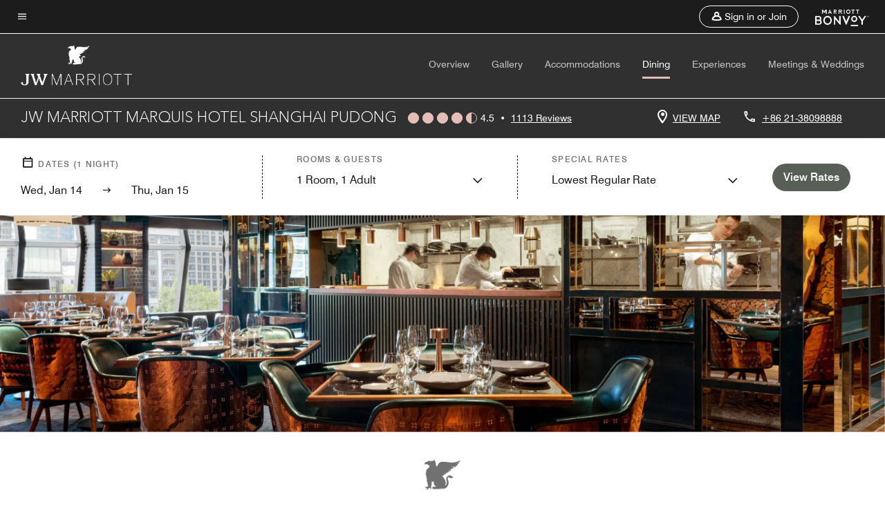

--- FILE ---
content_type: text/html;charset=utf-8
request_url: https://www.marriott.com/en-us/hotels/shamj-jw-marriott-marquis-hotel-shanghai-pudong/dining/
body_size: 25153
content:
<!doctype html>
<html lang="en-US">



    
    <head>
    

    <meta charset="UTF-8"/>
    




    
<script type="text/javascript" src="https://www.marriott.com/resources/bb84ad7728406f938b23f5e9f0ee55b0f0aafa2feb045" async ></script><script defer="defer" type="text/javascript" src="https://rum.hlx.page/.rum/@adobe/helix-rum-js@%5E2/dist/rum-standalone.js" data-routing="env=prod,tier=publish,ams=Marriott Intl. Administrative Services, Inc (Sites)"></script>
<link rel="preload" as="style" href="/etc.clientlibs/mcom-hws/clientlibs/clientlib-base.min.569a20d572bd560535b3c0a54ddfbdfc.css" type="text/css">



    
    
<link rel="preload" as="style" href="/etc.clientlibs/mcom-hws/clientlibs/clientlib-firstpaint.min.350d5793ddfe907ef377fac71c6f6d41.css" type="text/css">




    
<link rel="preload" as="style" href="/etc.clientlibs/mcom-hws/clientlibs/clientlib-sitev2.min.5d5bf20921f5ed2035868340683db354.css" type="text/css">



    

    

    <link media="(max-width: 564px)" href="https://cache.marriott.com/content/dam/marriott-renditions/SHAMJ/shamj-flint-4867-sq.jpg?output-quality=70&interpolation=progressive-bilinear&downsize=564px:*" rel="preload" as="image"/>
	<link media="(min-width: 565px) and (max-width: 767px)" href="https://cache.marriott.com/content/dam/marriott-renditions/SHAMJ/shamj-flint-4867-sq.jpg?output-quality=70&interpolation=progressive-bilinear&downsize=800px:*" rel="preload" as="image"/>
	<link media="(min-width: 768px) and (max-width: 991px)" href="https://cache.marriott.com/content/dam/marriott-renditions/SHAMJ/shamj-flint-4867-hor-wide.jpg?output-quality=70&interpolation=progressive-bilinear&downsize=992px:*" rel="preload" as="image"/>
	<link media="(min-width: 992px) and (max-width: 1199.99px)" href="https://cache.marriott.com/content/dam/marriott-renditions/SHAMJ/shamj-flint-4867-hor-pano.jpg?output-quality=70&interpolation=progressive-bilinear&downsize=1200px:*" rel="preload" as="image"/>
	<link media="(min-width: 1200px) and (max-width: 1600px)" href="https://cache.marriott.com/content/dam/marriott-renditions/SHAMJ/shamj-flint-4867-hor-pano.jpg?output-quality=70&interpolation=progressive-bilinear&downsize=1600px:*" rel="preload" as="image"/>
	<link media="(min-width: 1601px) and (max-width: 1920px)" href="https://cache.marriott.com/content/dam/marriott-renditions/SHAMJ/shamj-flint-4867-hor-pano.jpg?output-quality=70&interpolation=progressive-bilinear&downsize=1920px:*" rel="preload" as="image"/>
	<link media="(min-width: 1921px)" href="https://cache.marriott.com/content/dam/marriott-renditions/SHAMJ/shamj-flint-4867-hor-feat.jpg?output-quality=70&interpolation=progressive-bilinear&downsize=1920px:*" rel="preload" as="image"/>
    <title>Restaurants & Dining | JW Marriott Marquis Hotel Shanghai Pudong</title>
    <link rel="icon" href="https://cache.marriott.com/Images/Mobile/MC_Logos/MarriottApple57x57.png" type="image/x-icon"/>
    
    	<link rel="alternate" hreflang="x-default" href="https://www.marriott.com/en-us/hotels/shamj-jw-marriott-marquis-hotel-shanghai-pudong/dining/"/>
    	<link rel="alternate" href="https://www.marriott.com/en-us/hotels/shamj-jw-marriott-marquis-hotel-shanghai-pudong/dining/" hreflang="en-us"/>
    
    	
    	<link rel="alternate" href="https://www.marriott.com/ja/hotels/shamj-jw-marriott-marquis-hotel-shanghai-pudong/dining/" hreflang="ja"/>
    
    	
    	<link rel="alternate" href="https://www.marriott.com.cn/hotels/shamj-jw-marriott-marquis-hotel-shanghai-pudong/dining/" hreflang="zh-cn"/>
    
    
    
    <meta name="description" content="Discover refined dining at JW Marriott Marquis Hotel Shanghai Pudong. World-class cuisine, exceptional service & inspiring settings create a memorable dining experience."/>
    
    <meta http-equiv="X-UA-Compatible" content="IE=edge"/>
    <meta name="apple-mobile-web-app-capable" content="yes"/>
    <meta name="mobile-web-app-capable" content="yes"/>
    <meta name="apple-mobile-web-app-status-bar-style" content="black"/>
    <meta name="template" content="marriott-hws-core-content-page"/>
    <meta name="viewport" content="width=device-width, initial-scale=1"/>
    <meta http-equiv="Content-Security-Policy" content="upgrade-insecure-requests"/>
    <link rel="canonical" href="https://www.marriott.com/en-us/hotels/shamj-jw-marriott-marquis-hotel-shanghai-pudong/dining/"/>
    

	
    <meta property="og:image" content="https://cache.marriott.com/is/image/marriotts7prod/shamj-exterior-9725:Wide-Hor?wid=1336&amp;fit=constrain"/>
    <meta property="og:title" content="Restaurants & Dining | JW Marriott Marquis Hotel Shanghai Pudong"/>
    <meta property="og:description" content="Discover refined dining at JW Marriott Marquis Hotel Shanghai Pudong. World-class cuisine, exceptional service & inspiring settings create a memorable dining experience."/>
    <meta property="og:url" content="https://www.marriott.com/en-us/hotels/shamj-jw-marriott-marquis-hotel-shanghai-pudong/dining/"/>
    <meta property="og:locale" content="en_US"/>
    <meta property="og:site_name" content="Marriott Bonvoy"/>
    <meta property="og:latitude" content="31.217075"/>
    <meta property="og:longitude" content="121.51408"/>
    <meta property="og:type" content="website"/>

    <meta name="twitter:card" content="summary_large_image"/>
    <meta name="twitter:site" content="@MarriottIntl"/>
    <meta name="twitter:title" content="Restaurants & Dining | JW Marriott Marquis Hotel Shanghai Pudong"/>
    <meta name="twitter:description" content="Discover refined dining at JW Marriott Marquis Hotel Shanghai Pudong. World-class cuisine, exceptional service & inspiring settings create a memorable dining experience."/>
    <meta name="twitter:image:src" content="https://cache.marriott.com/is/image/marriotts7prod/shamj-exterior-9725:Wide-Hor?wid=1336&amp;fit=constrain"/>



    
    

    




    
    
        
    
<script type="text/javascript" src="/etc.clientlibs/mcom-hws/clientlibs/clientlib-firstpaint.min.3f51f96f26573d5297322047009cf17b.js" defer fetchpriority="high"></script>


    



    
    
<link rel="stylesheet" href="/etc.clientlibs/mcom-hws/clientlibs/clientlib-bptv2.min.c78b5890f9caf3b0006cb10fa39704e5.css" type="text/css">
























<script>
        window.recentlyViewedProperty = {
            config: {
                maxCachedPropertiesLimit: "10",
                maxCachedPropertiesTab: "2",
                maxCachedPropertiesDesktop: "3",
                maxCachedPropertiesMobile: "2",
                maxCachedDaysLimit: "60"
            },
            recentlyViewedProperties: {
                name: "JW Marriott Marquis Hotel Shanghai Pudong",
                address: "No 988 Puming Road, Pudong New Area, Shanghai, Shanghai, China, 200122",
                marshaCode: "shamj",
                imageUrl: "https:\/\/cache.marriott.com\/is\/image\/marriotts7prod\/shamj\u002Dexterior\u002D9725:Feature\u002DHor?wid=100\x26fit=constrain",
                latitude: "31.217075",
                longitude: "121.51408",
                marshaBrandCode: "jw",
                postalAddress: "200122",
                state: "Shanghai",
                country: "China"
            }
        };
        window.__TRANSLATED__BV_JS__ = {
            reviews: "Reviews",
            showMoreReviewsCTA: "Show More Reviews",
            guestReviewsCTA: "GUEST REVIEWS",
            readWhatGuestsText: "Read what guests had to say on their online satisfaction survey, completed after a confirmed stay",
            ratingsSummaryText: "Ratings Summary",
            wasItHelpfulText: "Was it helpful?",
            ratingSummaryToolTipText: "Ratings are compiled based on customer ratings provided in satisfaction surveys after guests have completed their stay.",
            responseFromText: "Response From Hotel",
            staffText: "Staff"
        };
        window.__HWS_AEM__ = {
            dateFormat: "ddd, MMM DD",
            flexibleDateFormat: "MMMM YYYY",
            localDateFormat: "MM\/DD\/YYYY",
            weekNameFormatForCalendar: "ddd"
        };
</script>
<!-- /*Hybrid JS libraries */-->

    

    



    
<script type="text/javascript" src="/etc.clientlibs/mcom-hws/clientlibs/clientlib-hws-jquery.min.2f2d95e744ccc86178213cdf8a44f478.js" async></script>

     

	<script type="text/javascript">
    if (window.document.documentMode) {
  // Object.assign() - Polyfill For IE 

  if (typeof Object.assign != 'function') {
 
  Object.defineProperty(Object, "assign", {
    value: function assign(target, varArgs) { 
      'use strict';
      if (target == null) { 
        throw new TypeError('Cannot convert undefined or null to object');
      }
      var to = Object(target);
      for (var index = 1; index < arguments.length; index++) {
        var nextSource = arguments[index];
        if (nextSource != null) { 
          for (var nextKey in nextSource) {
            if (Object.prototype.hasOwnProperty.call(nextSource, nextKey)) {
              to[nextKey] = nextSource[nextKey];
            }
          }
        }
      }
      return to;
    },
    writable: true,
    configurable: true
  });
}
}
    	 var dataLayer = Object.assign({}, dataLayer, {
          "env_gdpr": "true",
          "env_ccpa": "true",
          "env_marketing": "true",
          "mrshaCode": "shamj",
          "prop_marsha_code": "SHAMJ",
          "site_id": "US",
          "env_site_id": "US",          
          "brwsrLang": "en-us",
          "device_language_preferred": "en-us",
          "brndCode":"JW",
          "hotelLoc":"Shanghai,China",
          "prop_address_city":"Shanghai",
          "prop_address_state_name":"Shanghai",
          "prop_address_state_abbr":"31",
          "prop_address_city_state_country":"Shanghai|31|CN",
          "prop_address_country_abbr":"CN",
          "prop_address_lat_long":"31.217075,121.51408",
          "prop_brand_code":"JW",
          "prop_brand_name":"Marriott Hotels & Resorts",
          "prop_is_ers":"false",
          "page_data_layer_ready":"true",
          "prop_name":"JW Marriott Marquis Hotel Shanghai Pudong",
          "env_is_prod":"true",
          "prop_hws_tier":"Core",
		  "prop_brand_tier":"Luxury",
          "env_date_time":"2026-01-13 04:49",
          "env_site_name": "https://www.marriott.com/",
          "env_platform":"AEM-prod",
          "prop_hws_page":"dining",
          "prop_currency_type":"CNY"
        });
    </script>
    
	    <script>
			(function(dataLayer){function getAkamaiBrowserLocation(){var req=new XMLHttpRequest();req.open('GET',document.location,!1),req.send(null);var headers=req.getResponseHeader('browser-akamai-loc-country');;window.__HWS_HEADER__ = {}; window.__HWS_HEADER__["x-request-id"]=req.getResponseHeader("x-request-id");return headers!=null&&headers!==void 0?headers.toUpperCase():void 0;}dataLayer.browser_akamai_loc_country= window.dataLayer.browser_akamai_loc_country?window.dataLayer.browser_akamai_loc_country:(window._satellite && window._satellite.getVar('browser_akamai_loc_country')) ? (window._satellite && window._satellite.getVar('browser_akamai_loc_country')):getAkamaiBrowserLocation();}(window.dataLayer||{}));
	    if(!window.dataLayer.browser_akamai_loc_country && window._satellite && window._satellite.getVar('browser_akamai_loc_country')){window.dataLayer.browser_akamai_loc_country = window._satellite && window._satellite.getVar('browser_akamai_loc_country')}
      </script>
    

		<script>
  			(function(g,b,d,f){(function(a,c,d){if(a){var e=b.createElement("style");e.id=c;e.innerHTML=d;a.appendChild(e)}})(b.getElementsByTagName("head")[0],"at-body-style",d);setTimeout(function(){var a=b.getElementsByTagName("head")[0];if(a){var c=b.getElementById("at-body-style");c&&a.removeChild(c)}},f)})(window,document,".header {opacity: 0 !important}",3E3);
		</script>



    
	    
	    
		
			<script src="//assets.adobedtm.com/launch-EN1ce795381cea451fa40478e502ecce2f.min.js" async></script>
	    
	    
    




    <script id="dining-unap-schema-json" class="unap-schema-json" type="application/ld+json">
        {"@context":"https://schema.org","@type":"Hotel","@id":"https://www.marriott.com/en-us/hotels/shamj-jw-marriott-marquis-hotel-shanghai-pudong/dining/","name":"JW Marriott Marquis Hotel Shanghai Pudong","url":"https://www.marriott.com/en-us/hotels/shamj-jw-marriott-marquis-hotel-shanghai-pudong/dining/","telephone":"+86 21-38098888 ","address":{"@type":"PostalAddress","streetAddress":"No 988 Puming Road, Pudong New Area","addressLocality":"Shanghai","addressRegion":"Shanghai","addressCountry":"China","postalCode":"200122"},"containsPlace":[{"@type":"Restaurant","@id":"https://www.marriott.com/en-us/hotels/shamj-jw-marriott-marquis-hotel-shanghai-pudong/dining/#6586470","name":"Merchant Kitchen","description":"Inspired by merchant cities around the world, this all-day dining restaurant offers elaborate buffets and a la carte dishes in a casual setting.","servesCuisine":"International","openingHoursSpecification":[{"@type":"OpeningHoursSpecification","dayOfWeek":["Monday","Tuesday","Wednesday","Thursday","Friday","Saturday","Sunday"],"opens":"06:00:00","closes":"23:00:00"}],"telephone":"+86 21-38098888 8520","acceptsReservations":"http://www.opentable.com/restaurant/profile/60098/reserve?restref=60098","address":{"@type":"PostalAddress","streetAddress":"No 988 Puming Road, Pudong New Area","addressLocality":"Shanghai","addressRegion":"Shanghai","addressCountry":"China","postalCode":"200122"}},{"@type":"Restaurant","@id":"https://www.marriott.com/en-us/hotels/shamj-jw-marriott-marquis-hotel-shanghai-pudong/dining/#6588293","name":"FLINT","description":"This elegant, stylish bar and grill offers a dinner destination focused on fine cuts of meat and seafood. The restaurant, inspired by a rustic cottage, features a semi-private dining room.","servesCuisine":"American","openingHoursSpecification":[{"@type":"OpeningHoursSpecification","dayOfWeek":["Monday","Tuesday","Wednesday","Thursday","Friday","Saturday","Sunday"],"opens":"17:30:00","closes":"23:00:00"}],"telephone":"+86 21-38098888 8550","acceptsReservations":"http://www.opentable.com/restaurant/profile/60101/reserve?restref=60101","address":{"@type":"PostalAddress","streetAddress":"No 988 Puming Road, Pudong New Area","addressLocality":"Shanghai","addressRegion":"Shanghai","addressCountry":"China","postalCode":"200122"}},{"@type":"Restaurant","@id":"https://www.marriott.com/en-us/hotels/shamj-jw-marriott-marquis-hotel-shanghai-pudong/dining/#6638285","name":"JW Lounge","description":"This inviting lounge offers light local and international meals, carefully crafted beverages, seasonally inspired afternoon tea and a relaxing view of Huangpu River.","servesCuisine":"International","openingHoursSpecification":[{"@type":"OpeningHoursSpecification","dayOfWeek":["Monday","Tuesday","Wednesday","Thursday","Friday","Saturday","Sunday"],"opens":"10:00:00","closes":"22:00:00"}],"telephone":"+86 21-38098888 8560","acceptsReservations":"http://www.opentable.com/restaurant/profile/60107/reserve?restref=60107","address":{"@type":"PostalAddress","streetAddress":"No 988 Puming Road, Pudong New Area","addressLocality":"Shanghai","addressRegion":"Shanghai","addressCountry":"China","postalCode":"200122"}},{"@type":"Restaurant","@id":"https://www.marriott.com/en-us/hotels/shamj-jw-marriott-marquis-hotel-shanghai-pudong/dining/#6638287","name":"Le Manoir Ling · Dining","description":"This lunch and dinner restaurant reflects the story of its namesake, Ms. Ling, and offers authentic Cantonese cuisines in an elegant French setting. The space includes 7 private dining rooms and a lively open kitchen.","servesCuisine":"Chinese","openingHoursSpecification":[{"@type":"OpeningHoursSpecification","dayOfWeek":["Monday","Tuesday","Wednesday","Thursday","Friday","Saturday","Sunday"],"opens":"17:30:00","closes":"22:00:00"},{"@type":"OpeningHoursSpecification","dayOfWeek":["Monday","Tuesday","Wednesday","Thursday","Friday","Saturday","Sunday"],"opens":"11:30:00","closes":"14:00:00"}],"telephone":"+86 21-38098888 8530","acceptsReservations":"http://www.opentable.com/restaurant/profile/60104/reserve?restref=60104","address":{"@type":"PostalAddress","streetAddress":"No 988 Puming Road, Pudong New Area","addressLocality":"Shanghai","addressRegion":"Shanghai","addressCountry":"China","postalCode":"200122"}},{"@type":"Restaurant","@id":"https://www.marriott.com/en-us/hotels/shamj-jw-marriott-marquis-hotel-shanghai-pudong/dining/#6638289","name":"Le Manoir Ling · Parlor Hot Pot","description":"As Shanghai’s latest spot for socializing, dining and entertainment, the space is located on 2nd floor of Le Manoir Ling, and includes 6 private dining rooms with state-of-the-art karaoke facilities and premium Cantonese hotpot.","servesCuisine":"Chinese","openingHoursSpecification":[{"@type":"OpeningHoursSpecification","dayOfWeek":["Monday","Tuesday","Wednesday","Thursday","Friday","Saturday","Sunday"],"opens":"17:30:00","closes":"22:00:00"},{"@type":"OpeningHoursSpecification","dayOfWeek":["Monday","Tuesday","Wednesday","Thursday","Friday","Saturday","Sunday"],"opens":"11:30:00","closes":"14:00:00"}],"telephone":"+86 21-38098888 8530","acceptsReservations":"No","address":{"@type":"PostalAddress","streetAddress":"No 988 Puming Road, Pudong New Area","addressLocality":"Shanghai","addressRegion":"Shanghai","addressCountry":"China","postalCode":"200122"}},{"@type":"Restaurant","@id":"https://www.marriott.com/en-us/hotels/shamj-jw-marriott-marquis-hotel-shanghai-pudong/dining/#6588295","name":"Le Manoir Ling · Parlor","description":"Guests can enjoy a wide selection of premium spirits, curated fine wines & signature cocktails crafted by expert mixologists. The bar features a cozy sunken sofa area offering comfortable atmosphere, an ideal setting to enjoy drinks and social gatherings.","servesCuisine":"Pub","openingHoursSpecification":[{"@type":"OpeningHoursSpecification","dayOfWeek":["Friday","Saturday"],"opens":"19:00:00","closes":"01:00:00"},{"@type":"OpeningHoursSpecification","dayOfWeek":["Monday","Tuesday","Wednesday","Thursday","Sunday"],"opens":"19:00:00","closes":"00:00:00"}],"telephone":"+86 21-38098888 8565","acceptsReservations":"No","address":{"@type":"PostalAddress","streetAddress":"No 988 Puming Road, Pudong New Area","addressLocality":"Shanghai","addressRegion":"Shanghai","addressCountry":"China","postalCode":"200122"}}]}
    </script>




    <script id="faq-schema-json" type="application/ld+json" data-faq-page="dining">
        {"@context":"https://schema.org","@type":"FAQPage","@id":"https://www.marriott.com/en-us/hotels/shamj-jw-marriott-marquis-hotel-shanghai-pudong/dining/#FAQ","mainEntity":[{"@type":"Question","name":"What restaurants does JW Marriott Marquis Hotel Shanghai Pudong have on property?","acceptedAnswer":{"@type":"Answer","text":"The on-property restaurants at JW Marriott Marquis Hotel Shanghai Pudong are: Merchant Kitchen; FLINT; JW Lounge; Le Manoir Ling · Dining; Le Manoir Ling · Parlor Hot Pot; Le Manoir Ling · Parlor"}},{"@type":"Question","name":"Does JW Marriott Marquis Hotel Shanghai Pudong offer room service?","acceptedAnswer":{"@type":"Answer","text":"Yes, room service is available at JW Marriott Marquis Hotel Shanghai Pudong. "}},{"@type":"Question","name":"What cuisine is offered at JW Marriott Marquis Hotel Shanghai Pudong?","acceptedAnswer":{"@type":"Answer","text":"The cuisines offered at JW Marriott Marquis Hotel Shanghai Pudong are: American at FLINT; Chinese at Le Manoir Ling · Dining, Le Manoir Ling · Parlor Hot Pot; Pub at Le Manoir Ling · Parlor; International at Merchant Kitchen, JW Lounge"}},{"@type":"Question","name":"How do I book a table at one of the restaurants at JW Marriott Marquis Hotel Shanghai Pudong?","acceptedAnswer":{"@type":"Answer","text":"To book a table at Merchant Kitchen <a target='_blank' href='http://www.opentable.com/restaurant/profile/60098/reserve?restref=60098'>click here</a>; To book a table at FLINT <a target='_blank' href='http://www.opentable.com/restaurant/profile/60101/reserve?restref=60101'>click here</a>; To book a table at JW Lounge <a target='_blank' href='http://www.opentable.com/restaurant/profile/60107/reserve?restref=60107'>click here</a>; To book a table at Le Manoir Ling · Dining <a target='_blank' href='http://www.opentable.com/restaurant/profile/60104/reserve?restref=60104'>click here</a>; You can also call +86 21-38098888  to place a reservation."}},{"@type":"Question","name":"Does JW Marriott Marquis Hotel Shanghai Pudong offer complimentary breakfast?","acceptedAnswer":{"@type":"Answer","text":"Complimentary breakfast is not currently served at JW Marriott Marquis Hotel Shanghai Pudong. View on-site and nearby dining options on our <a href=\"https://www.marriott.com/en-us/hotels/shamj-jw-marriott-marquis-hotel-shanghai-pudong/dining/#on-site-dining\">dining page</a>."}}]}
    </script>

<!--  Added for showing reviews/ratings on Photos page -->


    
        <script id="breadcrumb-schema-json" type="application/ld+json">
            {"@context":"https://schema.org","@type":"BreadcrumbList","itemListElement":[{"@type":"ListItem","position":1,"name":"Marriott Bonvoy","item":"https://www.marriott.com/default.mi"},{"@type":"ListItem","position":2,"name":"China","item":"https://www.marriott.com/en-us/destinations/china.mi"},{"@type":"ListItem","position":3,"name":"Shanghai","item":"https://www.marriott.com/en-us/destinations/china/shanghai.mi"},{"@type":"ListItem","position":4,"name":"JW Marriott Marquis Hotel Shanghai Pudong","item":"https://www.marriott.com/en-us/hotels/shamj-jw-marriott-marquis-hotel-shanghai-pudong/overview/"},{"@type":"ListItem","position":5,"name":"Dining"}]}
        </script>
    




    
    
    

    

    
    



    
    



    

    

    
    
<script>const ak_sgnl = 'c342b'; console.log(ak_sgnl);</script></head>
    <body data-comp-prefix="app-js__" class=" core-content-page core-page generic-page page basicpage  marriott-aem CoreTemplate   show-header-skeleton  brandCode_JW LuxuryBrandGlobal  no-badge" id="core-content-page-d2f27b4157" style="width: 100%;">
    





    
<link rel="stylesheet" href="/etc.clientlibs/mcom-hws/clientlibs/clientlib-base.min.569a20d572bd560535b3c0a54ddfbdfc.css" type="text/css">




    
    
<link rel="stylesheet" href="/etc.clientlibs/mcom-hws/clientlibs/clientlib-firstpaint.min.350d5793ddfe907ef377fac71c6f6d41.css" type="text/css">





    
<link rel="stylesheet" href="/etc.clientlibs/mcom-hws/clientlibs/clientlib-sitev2.min.5d5bf20921f5ed2035868340683db354.css" type="text/css">




    
    
<link rel="stylesheet" href="/etc.clientlibs/mcom-hws/clientlibs/clientlib-sign-in.min.ef47ab20719059819fd46b0afcc6939b.css" type="text/css">





    

    


<link rel="stylesheet" href="https://www.marriott.com/mi-assets/mi-global/brand-framework/brand-config.JW.css" type="text/css"/>


    <svg role="img" alt="icon" width="0" class="svg-icon" height="0" style="position:absolute">
        <defs>
            
            
            
                




                



                <div class="page-wrap">
                    


<div class="data-page page basicpage">




    
    
    <div class="global-nav">
<div class="m-header global-nav app-js__global-nav marriott-aem global-nav__background" data-api-endpoint="/hybrid-presentation/api/v1/getUserDetails">
    <div class="global-nav-top">
        <div class="global-nav-top__container">
            <div class="global-nav-color-scheme-container color-scheme2">
                
                <div class="global-nav-top__container__bg  max-width-1920 w-100 m-auto d-flex flex-wrap flex-row justify-content-between align-items-center px-3 px-xl-4 py-2">
                    <div class="custom_click_track global-nav-top-left" data-custom_click_track_value="HWS Global Bonvoy Nav|Hamburger Button|internal">
                        <a href="#main" class="hide-from__screen skipToMain">Skip to
                            main content</a>
                        <button class="global-nav-global-menu-link p-0" aria-expanded="false">
                            <span class="icon-menu"></span>
                            <span class="sr-only">Menu text</span>
                        </button>
                    </div>
                    <div class="global-nav-top-right d-flex justify-content-between align-items-center">
                        
                            
                                <ul class="standard inverse">
                                    <li class="m-header__sign-in t-global-nav-items font-nav-items" data-sign-in-text="Sign In,">
                                        <a href="#" role="button" class="m-button-s m-button-secondary m-header__btn m-header__top-nav-btn m-dialog-btn custom_click_track m-header__top-nav-btn d-flex justify-content-between align-items-center px-3 py-2" aria-label="Sign in or Join" data-dialog-id="m-header-signin-dialog-header" data-overlay-endpoint="/signInOverlay.mi" data-loading-msg="Loading..." data-error-msg="The content could not be loaded" data-location-text="Global Nav" data-click-track-enable="true" data-custom_click_track_value="HWS Global Bonvoy Nav|Sign In|internal" data-sign-in-click-track-enabled="true" data-remembered-user-location="signin_rem_tooltip" data-mytrip-label="My Trips" data-signed-in-user-location="Logged-in User">
                                            <span class="m-header__top-nav-icon icon-round icon-nav---account m-0"></span>
                                            <span class="m-header__top-nav-txt t-font-s d-none d-xl-block ml-1">Sign in or Join</span>
                                        </a>
                                    </li>
                                    <li class="d-none m-header__acnt t-global-nav-items font-nav-items" data-hello-text="Hello,">
                                        <a href="/loyalty/myAccount/default.mi" target="_blank" class="m-header__btn m-header__top-nav-btn custom_click_track m-header__top-nav-btn--account d-flex justify-content-between align-items-center px-3" data-location-text="Logged-in User" data-click-track-enable="true" data-mytrip-label="My Trips" data-custom_click_track_value="Logged-in User|SIGN IN|external">
                                            <span class="m-header__top-nav-icon icon-round icon-nav---account-alt-active icon-inverse m-0"></span>
                                            <span class="d-none d-xl-block t-font-s mx-1">My Account</span>
                                            <span class="icon-external-arrow d-none d-xl-block"></span>
                                        </a>
                                    </li>
                                </ul>
                                <form anonymous-action="/mi/phoenix-account-auth/v1/sessionTimeOut" loggedIn-action="/mi/phoenix-account-auth/v1/sessionTimeOut" class="d-none session-timeout">
    <input type="hidden" name="expiredIn" value="1800000"/>
</form>

                            
                            <a class="p-0 m-0" href="https://www.marriott.com/default.mi" aria-label="Marriott Bonvoy">
                                <div class="t-program-logo-xs icons-fg-color ml-4"></div>
                            </a>
                        
                    </div>
                </div>
            </div>
            

    <div class="global-nav-menu-container color-scheme1">
        <div class="global-nav-main-menu pb-xl-4">
            <div class="global-nav-main-menu__closeSection d-flex justify-content-between align-items-center pl-4 pr-3 pr-xl-4 py-3">
                <span class="icon-clear" tabindex="0" aria-label="menu close button"></span>
                <span class="sr-only">Menu close text</span>
                <a href="https://www.marriott.com/default.mi" class="p-0 m-0 custom_click_track" data-custom_click_track_value="HWS Global Bonvoy Nav | Global Bonvoy Nav - Bonvoy Logo | internal">
                    <div class="t-program-logo-xs" aria-label="Marriott Bonvoy">
                        <span class="sr-only">Marriott Logo</span>
                    </div>
                </a>
            </div>
            <div class="mobileHeaderContent d-xl-none">
                <div class="subNavLinks d-flex d-xl-none px-4 pb-3 pt-3"></div>
            </div>
            <div class="d-flex d-xl-none align-items-center justify-content-center py-4 mb-3">
                <a href="" class="p-0 m-0"><span class="t-program-logo-color-s" aria-label="Marriott Bonvoy"></span>
                    <span class="sr-only">Marriott Logo</span>
                </a>
            </div>
            <div class="global-nav-main-menu__content pl-4 pr-3 pr-xl-4">
                <ul class="pt-4 pb-2">
                    <li class="pb-4">
                        <a href="https://www.marriott.com/search/default.mi" class="global-nav-menu-link d-flex justify-content-between text-left t-subtitle-l">
                            <span>Find &amp; Reserve</span>
                            <span class="icon-arrow-right icon-m d-xl-none"></span>
                        </a>
                    </li>
                
                    <li class="pb-4">
                        <a href="https://www.marriott.com/offers.mi" class="global-nav-menu-link d-flex justify-content-between text-left t-subtitle-l">
                            <span>Special Offers</span>
                            <span class="icon-arrow-right icon-m d-xl-none"></span>
                        </a>
                    </li>
                
                    <li class="pb-4">
                        <a href="https://www.marriott.com/meeting-event-hotels/meeting-planning.mi" class="global-nav-menu-link d-flex justify-content-between text-left t-subtitle-l">
                            <span>Meetings &amp; Events</span>
                            <span class="icon-arrow-right icon-m d-xl-none"></span>
                        </a>
                    </li>
                
                    <li class="pb-4">
                        <a href="https://www.vacationsbymarriott.com/" class="global-nav-menu-link d-flex justify-content-between text-left t-subtitle-l">
                            <span>Vacations</span>
                            <span class="icon-arrow-right icon-m d-xl-none"></span>
                        </a>
                    </li>
                
                    <li class="pb-4">
                        <a href="https://www.marriott.com/brands.mi" class="global-nav-menu-link d-flex justify-content-between text-left t-subtitle-l">
                            <span>Our Brands</span>
                            <span class="icon-arrow-right icon-m d-xl-none"></span>
                        </a>
                    </li>
                
                    <li class="pb-4">
                        <a href="https://www.marriott.com/credit-cards.mi" class="global-nav-menu-link d-flex justify-content-between text-left t-subtitle-l">
                            <span>Our Credit Cards</span>
                            <span class="icon-arrow-right icon-m d-xl-none"></span>
                        </a>
                    </li>
                
                    <li class="pb-4">
                        <a href="https://www.marriott.com/loyalty.mi" class="global-nav-menu-link d-flex justify-content-between text-left t-subtitle-l">
                            <span>About Marriott Bonvoy</span>
                            <span class="icon-arrow-right icon-m d-xl-none"></span>
                        </a>
                    </li>
                
                    <li class="pb-4">
                        <a href="https://careers.marriott.com/" class="global-nav-menu-link d-flex justify-content-between text-left t-subtitle-l">
                            <span>Careers at Marriott</span>
                            <span class="icon-arrow-right icon-m d-xl-none"></span>
                        </a>
                    </li>
                </ul>
                <div class="global-nav-main-menu__content-language-container d-flex flex-row py-4">
                    <button class="languageSelector t-font-s d-flex align-items-center mr-4 mr-xl-3 p-0">
                        <span class="icon-globe mr-2 sr-only"> Language Selector</span>
                        
                            
                            <span class="d-block h-100">English(US)</span>
                        
                            
                            
                        
                            
                            
                        
                            
                            
                        
                    </button>
                    <a class="help t-font-s d-flex align-items-center p-0" href="https://help.marriott.com/s/">
                        <span class="icon-help mr-2"></span>
                        <span class="d-block h-100 help-text">Help</span>
                    </a>
                </div>
            </div>
            <div class="global-nav-main-menu__safetyDetails pl-4 pr-3 pr-xl-4 pt-2 pb-3 pb-xl-0">
                <p class="t-subtitle-m m-0 py-4 global-nav-main-menu__safetyText"></p>
                
            </div>
        </div>
    </div>
    


        </div>
        
        <div class="global-nav-menu-container-placeholder d-xl-none"></div>
    </div>
    
<div class="global-nav__language-container-modal d-none align-items-center w-100">
        <div class="container px-0 px-xl-5">
            <div class="modalContainer d-flex d-xl-block flex-column ">
                <div class="modalContainer__label d-flex justify-content-between w-100 px-3 px-xl-4 py-3">
                    <span class="t-label-s d-flex align-items-center pl-2 pl-xl-0">Select a Language</span>
                    <span class="modalClose icon-clear" aria-label="language modal close button"></span>
                </div>
                <div class="modalContainer__languagesList d-flex flex-column flex-xl-row px-2 pt-xl-4">
                        <div class="flex-fill pl-4 col pr-0 pt-4 pt-xl-0">
                            <p class="t-subtitle-l m-0 pb-3 pb-xl-4"></p>
                            <div class="pl-3">
                                <a href="https://www.marriott.com/en-us/hotels/shamj-jw-marriott-marquis-hotel-shanghai-pudong/dining/" data-localecode="en_us" class="t-font-s d-block pb-3 active">English(US)</a>
                            
                                <a href="https://www.marriott.com/ja/hotels/shamj-jw-marriott-marquis-hotel-shanghai-pudong/dining/" data-localecode="ja" class="t-font-s d-block pb-3 ">日本語</a>
                            
                                <a href="https://www.marriott.com.cn/hotels/shamj-jw-marriott-marquis-hotel-shanghai-pudong/dining/" data-localecode="zh_cn" class="t-font-s d-block pb-3 ">简体中文</a>
                            
                                <a href="https://www.marriott.co.kr/hotels/travel/shamj" data-localecode="ko" class="t-font-s d-block pb-3 ">한국어</a>
                            </div>
                        </div>
                </div>
                <div class="modalContainer__closeBtn mt-auto mt-xl-0 d-flex justify-content-center justify-content-xl-end px-4 py-3 py-xl-4">
                    <button class="modalClose m-button-m m-button-secondary p-0 px-xl-4">
                        <span class="px-xl-2">Close</span>
                    </button>
                </div>
            </div>
        </div>
    </div>
    
    


</div>
<div class="mdc-dialog " id="m-header-signin-dialog-header">
    <div class="mdc-dialog__container">
        <div class="mdc-dialog__surface" role="dialog" aria-modal="true">
            <button class="m-dialog-close-btn icon-clear">
                <span class="sr-only">Close Dialog</span>
            </button>
            <div id="container-801da3de78" class="cmp-container">
                <div class="aem-Grid aem-Grid--12 aem-Grid--default--12 ">
                    <div class="signin aem-GridColumn aem-GridColumn--default--12">
                        <div class="modal-content mfp-content header-overlay standard standard">
                            <div class="header-overlay__msg"></div>
                        </div>
                    </div>
                </div>
            </div>
        </div>
        <div class="mdc-dialog__scrim"></div>
    </div>
</div>
</div>


</div>




	
		<div class="data-page page basicpage">




    
    
    <div class="header">
    
    
    
    
    
    
    
    <div class="marriott-header non-trc-header app-js__marriott-header w-100 color-scheme2" data-colorscheme="color-scheme2">
        <div class="marriott-header-top d-flex flex-wrap ">
            <div class="marriott-header-menu-container">
                <div class="marriott-header-bottom pt-xl-1 ">
                    <div class="max-width-1920 w-100 m-auto d-flex flex-wrap justify-content-between pt-xl-2 pb-xl-1">
                        <div class="marriott-header-bottom-left d-flex flex-nowrap col-3">
                            <div class="marriott-header-logo">
                                <a href="/en-us/hotels/shamj-jw-marriott-marquis-hotel-shanghai-pudong/overview/" class="custom_click_track marriott-header-logo-link d-flex align-items-center marriott-header__brand-logo-JW" data-custom_click_track_value="HWS Hotel Navigation | Hotel Navigation - Hotel Logo | internal">
                                    
                                    
                                    
                                        <img src="https://cache.marriott.com/content/dam/marriott-digital/jw/global-property-shared/en_us/logo/assets/jw_logo_L_W.png" class="marriott-header-primary-logo"/>
                                        <img src="https://cache.marriott.com/content/dam/marriott-digital/jw/global-property-shared/en_us/logo/assets/jw_logo_L.png" class="marriott-header-secondary-logo d-none" alt="JW Marriott Logo"/>
                                    
                                </a>
                                <div class="marriott-mobile-rating-summary pt-3"></div>
                            </div>
                            <h2 class="marriott-header-mobile-title t-subtitle-xl">JW Marriott Marquis Hotel Shanghai Pudong</h2>
                        </div>
                        <div class="hotel-badges-container d-flex d-xl-none w-100 align-items-center justify-content-center py-2 color-scheme2">
                            <div class="hotel-badges app-js__hotel-badges d-block pl-4 mr-5">
                                <div class="hotel-badges__badge t-overline-normal text-uppercase d-none" data-primary-hotel-badge="true" data-primary-label="New Hotel" data-primary-start-date="2019-08-08" data-primary-end-date="2020-02-04"></div>
                            </div>
                        </div>
                        <div class="d-none" data-bv-show="rating_summary" data-bv-product-id="shamj"></div>
                        <div class="d-none" data-bv-show="reviews" data-bv-product-id="shamj"></div>
                        <div class="bazaarvoice app-js__bazaarvoice d-none justify-content-center align-items-center container">
                        </div>
                        <div class="marriott-header-bottom-right flex-wrap col-9 cmp-list">
    <ul class="d-flex" id="navigation-list-2353dd4952">
        
        <li>
            <a href="/en-us/hotels/shamj-jw-marriott-marquis-hotel-shanghai-pudong/overview/" class="t-font-s m-header-primary-link   custom_click_track" data-custom_click_track_value="HWS Hotel Navigation|Overview|internal">Overview </a>
        </li>
    
        
        <li>
            <a href="/en-us/hotels/shamj-jw-marriott-marquis-hotel-shanghai-pudong/photos/" class="t-font-s m-header-primary-link   custom_click_track" data-custom_click_track_value="HWS Hotel Navigation|Photos|internal">Gallery </a>
        </li>
    
        
        <li>
            <a href="/en-us/hotels/shamj-jw-marriott-marquis-hotel-shanghai-pudong/rooms/" class="t-font-s m-header-primary-link   custom_click_track" data-custom_click_track_value="HWS Hotel Navigation|Rooms|internal">Accommodations </a>
        </li>
    
        
        <li>
            <a href="/en-us/hotels/shamj-jw-marriott-marquis-hotel-shanghai-pudong/dining/" class="t-font-s m-header-primary-link  active custom_click_track" data-custom_click_track_value="HWS Hotel Navigation|Dining|internal">Dining </a>
        </li>
    
        
        <li>
            <a href="/en-us/hotels/shamj-jw-marriott-marquis-hotel-shanghai-pudong/experiences/" class="t-font-s m-header-primary-link   custom_click_track" data-custom_click_track_value="HWS Hotel Navigation|Experiences|internal">Experiences </a>
        </li>
    
        
        <li>
            <a href="/en-us/hotels/shamj-jw-marriott-marquis-hotel-shanghai-pudong/events/" class="t-font-s m-header-primary-link   custom_click_track" data-custom_click_track_value="HWS Hotel Navigation|Events|internal">Meetings &amp; Weddings </a>
        </li>
    </ul>
</div>

    


                    </div>
                </div>
                
                <div class="marriott-header-subnav sticky-nav-header color-scheme1" data-mobile-reserve-bar-color-scheme="color-scheme1" data-desktop-reserve-bar-color-scheme="color-scheme1">
                    <div class="max-width-1920 w-100 m-auto d-xl-flex justify-content-xl-between">
                        <div class="marriott-header-subnav__title d-flex">
                            <h3 class="marriott-header-subnav__title-heading pr-3 my-auto t-subtitle-xl">
                                JW Marriott Marquis Hotel Shanghai Pudong</h3>
                            <div class="marriott-header-subnav__rating_sumary my-auto">
                            </div>
                            <div class="hotel-badges app-js__hotel-badges d-block pl-4 mr-5">
                                <div class="hotel-badges__badge t-overline-normal text-uppercase d-none" data-primary-hotel-badge="true" data-primary-label="New Hotel" data-primary-start-date="2019-08-08" data-primary-end-date="2020-02-04"></div>
                            </div>
                        </div>
                        <div class="marriott-header-subnav__menu">
                            <div class="marriott-header-subnav__menu__submenu withImage leftSide">
                                <div class="marriott-header-subnav__menu__submenu__icon">
                                    <span class="icon-location icon-m"></span>
                                </div>
                                <a href="https://www.google.com/maps/search/?api=1&query=31.217075,121.51408" class="marriott-header-subnav__menu__submenu__text m-header-secondary-link uppercase custom_click_track nonChineseContent t-font-s pl-2 google-map-link" data-custom_click_track_value="HWS Hotel Sub Header|Hotel Sub Header - View Map |external" tabindex="-1" target="_blank">VIEW MAP</a>
                                <a href="https://map.baidu.com/search/?latlng=31.217075,121.51408" class="marriott-header-subnav__menu__submenu__text m-header-secondary-link uppercase custom_click_track chineseContent loading-map t-font-s pl-2 baidu-map-link" data-custom_click_track_value="HWS Hotel Sub Header|Hotel Sub Header - View Map | external" tabindex="-1" target="_blank">VIEW MAP</a>
                            </div>
                            <div class="marriott-header-subnav__menu__submenu withImage rightSide">
                                <div class="marriott-header-subnav__menu__submenu__icon" aria-hidden="true">
                                    <span class="icon-phone icon-m"></span>
                                </div>
                                <a href="tel:+86%2021-38098888%20" class="marriott-header-subnav__menu__submenu__text m-header-secondary-link t-font-s custom_click_track pl-2" dir="ltr" data-custom_click_track_value="HWS Hotel Sub Header|Hotel Sub Header - Click to Call |external" tabindex="0" aria-label="Contact us at phone +86 21-38098888 ">+86 21-38098888 </a>
                            </div>
                            
                            <div class="marriott-header-subnav__rating_sumary py-3">
                            </div>
                            
                            <div class="marriott-header-subnav__menu__reserve d-xl-none color-scheme1 d-xl-none" data-mobile-color-scheme="color-scheme1">
                                <button class="marriott-header-subnav__menu__reserve__button m-button-m m-button-primary custom_click_track" aria-expanded="false" data-custom_click_track_value="HWS Hotel Sub Header|Hotel Sub Header - Check Availability CTA Drop Down |external">
                                    <span class="marriott-header-subnav__menu__reserve__button-text">Check Availability</span>
                                </button>
                            </div>
                            
                        </div>
                    </div>
                </div>
            </div>
            <!-- Reserve -->
            <div class="marriott-header-subnav-reserve sticky-nav-header justify-content-xl-between flex-column flex-xl-row w-100  color-scheme1 coreReserve d-none d-xl-flex">
                <div class="marriott-header-subnav-reserve__mob__header d-block d-xl-none p-4 my-2">
                    <button class="marriott-header-subnav-reserve__mob__header__close p-0" aria-label="close">
                        <span class="icon-back-arrow"></span>
                    </button>
                </div>
                <a class="marriott-header-subnav-reserve__mob__sub__back roomsNGuestsCancel t-font-xs hide py-4 px-3">Cancel</a>
                <div class="marriott-header-subnav-reserve__sub calendarSection my-xl-4 mb-4 mb-xl-0 pl-4 pl-xl-0 pr-4 pr-xl-0">
                    <div class="mobileFixedSection">
                        <div class="marriott-header-subnav-reserve__sub__label d-flex align-items-center t-overline-normal pb-xl-2 mb-xl-1">
                            <span class="icon-calendar t-font-m icon-m mr-1"></span>
                            <span class="marriott-header-subnav-reserve__sub__label__left mr-1">DATES</span>
                            <span class="marriott-header-subnav-reserve__sub__label__right">
                  (<span class="dateSelectionNumOfNights">1</span>
                  <span class="night"> NIGHT)</span>
                  <span class="nights hide"> NIGHTS)</span>
                  </span>
                        </div>
                        <div id="datesInput" class="marriott-header-subnav-reserve__sub__input swap--xs--t-font-s swap--lg--t-font-m d-xl-block pb-2 pb-xl-0 pt-2 pt-xl-0" tabindex="0">
                  <span class="inputSection w-100 d-xl-block " data-identity="specific">
                  <span class="fromDateSection flex-fill mr-4 mr-xl-0"></span>
                  <span class="icon-forward-arrow px-4 d-none d-xl-inline"></span>
                  <span class="toDateSection flex-fill"></span>
                  </span>
                            <span class="inputSection w-100 hide" data-identity="flexible">
                  Flexible in
                  </span>
                        </div>
                    </div>
                    <div class="marriott-header-subnav-reserve__sub__floatsec d-flex flex-column align-items-center ml-xl-4 dateSelectionSec hide">
                        <button class="marriott-header-subnav-reserve__sub__floatsec__close" data-dismiss="close" aria-label="Close">
                            <span class="icon-clear icons-fg-color" title="Close"></span>
                        </button>
                        <div class="marriott-header-subnav-reserve__sub__floatsec__tab d-flex py-4 py-xl-0">
                            <button class="marriott-header-subnav-reserve__sub__floatsec__tab__btn t-label-s pl-4 pr-3 py-2 active" data-id="specific">Specific Dates
                            </button>
                            <button class="marriott-header-subnav-reserve__sub__floatsec__tab__btn t-label-s pl-3 pr-4 py-2" data-id="flexible">Flexible Dates
                            </button>
                        </div>
                        <div class="weekDays t-font-xs d-flex d-xl-none justify-content-around w-100 px-3 pb-2">
                            <span>S</span>
                            <span>M</span>
                            <span>T</span>
                            <span>W</span>
                            <span>T</span>
                            <span>F</span>
                            <span>S</span>
                        </div>
                        <div id="specific" class="marriott-header-subnav-reserve__sub__floatsec__tab__tabcontent marriott-header-subnav-reserve__sub__floatsec__tab__tabcontent__daterangepicker w-100 px-xl-3" data-specific-nights="1" data-from-date="" data-to-date="" data-done-label="Done" data-viewrates-label="View Rates" data-viewrates-specific-click-track-value="HWS View Rates | Date Picker Specific |internal" data-viewrates-flexible-click-track-value="HWS View Rates | Date Picker Flexible |internal">
                        </div>
                        <div id="flexible" class="marriott-header-subnav-reserve__sub__floatsec__tab__tabcontent marriott-header-subnav-reserve__sub__floatsec__tab__tabcontent__flexiblesection w-100 d-flex flex-column align-items-center hide" data-flexible-nights="1" data-flexible-text="Flexible in">
                            <div class="flexible__text d-inline-flex justify-content-center align-items-center py-4 mb-4 mt-xl-4">
                                <span class="t-subtitle-m pr-5">Number of Nights</span>
                                <div class="flexible__increase-decrease-buttons d-flex justify-content-center align-items-center ml-4">
                                    <button class="decrease-button d-flex align-items-start justify-content-center" data-minallowed="1" aria-label="Decrease number of nights" disabled>
                                        <span>-</span>
                                    </button>
                                    <div class="t-subtitle-m px-2">
                                        <span class="flexibleNumberOfNightsValue px-3">1</span>
                                        <input type="hidden" value="1" class="flexibleNumberOfNights" aria-hidden="true" hidden/>
                                    </div>
                                    <button class="increase-button d-flex align-items-center justify-content-center px-0 pb-1 pb-xl-0" data-max-allowed="9" aria-label="Increase number of nights"><span>+</span>
                                    </button>
                                </div>
                            </div>
                            <div class="flexible__months d-flex align-items-center justify-content-center flex-wrap pb-xl-4 mt-3 mb-5 mb-xl-2">
                            </div>
                            <div class="flexible__done-button align-self-end pb-xl-4 mb-xl-3 mx-auto color-scheme1">
                                <button class="m-button-secondary flexible__done-real-button" data-dismiss="close">
                                    <span class="d-none d-xl-block px-3 flexible__done-button-done-text">Done</span>
                                    <span class="d-block d-xl-none flexible__done-button-dynamic-text">
                        <span class="flexible__done-button-continue-text" data-continue-text="Continue with " data-view-rates="View Rates" data-view-rates-for="View Rates for" data-done-text="Done">Continue with </span>
                        <span class="noOfNights"></span>
                        <span class="night"> NIGHT</span>
                        <span class="nights hide"> NIGHTS</span>
                     </span>
                                </button>
                            </div>
                        </div>
                    </div>
                </div>
                <div class="seperatorLine d-none d-xl-block my-4"></div>
                <div class="marriott-header-subnav-reserve__sub roomsAndGuestsSection my-xl-4 mb-4 mb-xl-0 pl-4 pl-xl-0 pr-4 pr-xl-0">
                    <div class="marriott-header-subnav-reserve__sub__label t-overline-normal pb-xl-2 mb-xl-1">
                        Rooms &amp; Guests
                    </div>
                    <div class="marriott-header-subnav-reserve__sub__input pb-2 pb-xl-0 pt-2 pt-xl-0 swap--xs--t-font-s swap--lg--t-font-m" aria-label="Select number of guests dropdown" id="guestsValue" role="button" tabindex="0" aria-expanded="false">
               <span class="totalValuePlace">
               <span class="roomsCount">1</span>
               <span class="room">Room, </span>
               <span class="rooms hide">Rooms, </span>
               <span class="adultsCount">1</span>
               <span class="adult ">Adult</span>
               <span class="adults hide">Adults</span>
               <span class="childCount hide">1</span>
               <span class="child hide"> Child</span>
               <span class="children hide"> Children</span>
               </span>
                        <span class="marriott-header-subnav-reserve__sub__input__icon m-icon icon-arrow-right d-xl-none"></span>
                        <span class="marriott-header-subnav-reserve__sub__input__icon m-icon icon-arrow-down d-none d-xl-block"></span>
                    </div>
                    <div class="marriott-header-subnav-reserve__sub__floatsec d-flex flex-column roomsGuestSec pt-4 pt-xl-0 hide">
                        <input type="hidden" value="8" class="maxGuestPerRoom" aria-hidden="true" hidden/>
                        <button class="marriott-header-subnav-reserve__sub__floatsec__close roomsNGuestsClose" data-dismiss="close" aria-label="Close">
                            <span class="icon-clear icons-fg-color" title="Close"></span>
                        </button>
                        <div class="d-flex flex-column flex-xl-row px-3 px-xl-5 mx-0 mx-xl-5 pb-5 pb-xl-0 mb-5 mb-xl-0">
                            <div class="w-100 px-0 px-xl-2">
                                <div class="marriott-header-subnav-reserve__sub__floatsec__title t-overline-normal pb-0 pb-xl-3">
                                    
                                    
                                    
                                        Maximum <span>8</span>
                                        guests per room
                                    
                                </div>
                                <div class="marriott-header-subnav-reserve__sub__floatsec__rgsel d-flex justify-content-between align-items-center py-4">
                                    <div class="marriott-header-subnav-reserve__sub__floatsec__rgsel__text">
                                        <div class="marriott-header-subnav-reserve__sub__floatsec__rgsel__text__val t-subtitle-m">
                                            Rooms
                                        </div>
                                        <div class="marriott-header-subnav-reserve__sub__floatsec__rgsel__text__sub t-font-xs" data-maxGuest="true">(Max: 3 Rooms/person)
                                        </div>
                                    </div>
                                    <div class="marriott-header-subnav-reserve__sub__floatsec__rgsel__value d-flex justify-content-between">
                                        <button class="marriott-header-subnav-reserve__sub__floatsec__rgsel__value__btn px-0 d-flex justify-content-center align-items-center decrease" data-minallowed="1" aria-label="Decrease number of rooms" disabled>
                                            <span>-</span></button>
                                        <div class="marriott-header-subnav-reserve__sub__floatsec__rgsel__value__txt d-flex align-items-center justify-content-center t-subtitle-m">
                                            <span class="px-3">1</span>
                                            <input type="hidden" value="1" class="incDescValToSend reserveRoomVal" aria-hidden="true" hidden/>
                                        </div>
                                        <button class="marriott-header-subnav-reserve__sub__floatsec__rgsel__value__btn px-0 d-flex justify-content-center align-items-center increase" data-maxallowed="3" aria-label="Increase number of rooms"><span>+</span></button>
                                    </div>
                                </div>
                                <div class="marriott-header-subnav-reserve__sub__floatsec__rgsel d-flex justify-content-between align-items-center py-4">
                                    <div class="marriott-header-subnav-reserve__sub__floatsec__rgsel__text">
                                        <div class="marriott-header-subnav-reserve__sub__floatsec__rgsel__text__val t-subtitle-m">
                                            Adults
                                        </div>
                                        <div class="marriott-header-subnav-reserve__sub__floatsec__rgsel__text__sub t-font-xs color-neutral-40" data-maxGuest="true">(Max: 8 total guests/room)
                                        </div>
                                    </div>
                                    <div class="marriott-header-subnav-reserve__sub__floatsec__rgsel__value d-flex justify-content-between">
                                        <button class="marriott-header-subnav-reserve__sub__floatsec__rgsel__value__btn px-0 d-flex justify-content-center align-items-center decrease  " data-minallowed="1" aria-label="Decrease number of Adults" disabled><span>-</span></button>
                                        <div class="marriott-header-subnav-reserve__sub__floatsec__rgsel__value__txt d-flex align-items-center justify-content-center t-subtitle-m">
                                            <span class="px-3">1</span>
                                            <input type="hidden" value="1" class="incDescValToSend reserveAdultsNumVal" aria-hidden="true" hidden/>
                                        </div>
                                        <button class="marriott-header-subnav-reserve__sub__floatsec__rgsel__value__btn px-0 d-flex justify-content-center align-items-center increase  " data-maxallowed="8" aria-label="Increase number of Adults" data-isIncrease="true">
                                            <span>+</span></button>
                                    </div>
                                </div>
                                <div class="marriott-header-subnav-reserve__sub__floatsec__rgsel d-flex justify-content-between align-items-center py-4">
                                    
                                    <div class="marriott-header-subnav-reserve__sub__floatsec__rgsel__text">
                                        <div class="marriott-header-subnav-reserve__sub__floatsec__rgsel__text__val t-subtitle-m">
                                            Children
                                        </div>
                                        <div class="marriott-header-subnav-reserve__sub__floatsec__rgsel__text__sub t-font-xs" data-maxGuest="true">(Max: 8 total guests/room)
                                        </div>
                                    </div>
                                    <div class="marriott-header-subnav-reserve__sub__floatsec__rgsel__value d-flex justify-content-between" data-child-translated-text="Child" data-age-translated-text=": Age" data-months-translated-text="Months" data-year-translated-text="Year" data-years-translated-text="Years">
                                        <button class="marriott-header-subnav-reserve__sub__floatsec__rgsel__value__btn px-0 d-flex justify-content-center align-items-center decrease  " data-minallowed="0" aria-label="Decrease number of Children" disabled>
                                            <span>-</span></button>
                                        <div class="marriott-header-subnav-reserve__sub__floatsec__rgsel__value__txt d-flex align-items-center justify-content-center t-subtitle-m">
                                            <span class="px-3">0</span>
                                            <input type="hidden" value="0" class="incDescValToSend reserveChildNumVal" aria-hidden="true" hidden/>
                                        </div>
                                        <button class="marriott-header-subnav-reserve__sub__floatsec__rgsel__value__btn px-0 d-flex justify-content-center align-items-center increase  " data-maxallowed="7" aria-label="Increase number of Children" data-isIncrease="true">
                                            <span>+</span></button>
                                    </div>
                                </div>
                            </div>
                            <div class="roomsGuestSecSeperator mx-0 mx-xl-4 my-xl-4 hide"></div>
                            <div class="marriott-header-subnav-reserve__sub__floatsec__rgsel__child__age w-100 hide">
                                <div class="marriott-header-subnav-reserve__sub__floatsec__rgsel__child__age__title t-overline-normal pb-4 pt-4 pt-xl-0">
                                    AGE OF CHILDREN (REQUIRED)
                                </div>
                                <div class="marriott-header-subnav-reserve__sub__floatsec__rgsel__child__age__children"></div>
                            </div>
                        </div>
                        <div class="marriott-header-subnav-reserve__sub__floatsec__rgsel__btns d-flex justify-content-center pt-3 pt-xl-4 pb-4 my-0 my-xl-3">
                            <button class="marriott-header-subnav-reserve__sub__floatsec__done roomsNGuestsDone m-button-m m-button-secondary m-0" data-section="roomsGuestSec" data-dismiss="close">Done
                            </button>
                        </div>
                    </div>
                </div>
                <div class="seperatorLine d-none d-xl-block my-4"></div>
                <div class="marriott-header-subnav-reserve__sub ratesDropdown my-xl-4 mb-4 mb-xl-0 pl-4 pl-xl-0 pr-4 pr-xl-0">
                    <div class="marriott-header-subnav-reserve__sub__label t-overline-normal pb-xl-2 mb-xl-1">
                        Special Rates
                    </div>
                    <div class="marriott-header-subnav-reserve__sub__input swap--xs--t-font-s swap--lg--t-font-m pb-2 pb-xl-0 pt-2 pt-xl-0" id="specialRates" role="button" tabindex="0" aria-expanded="false">
               <span class="specialRatesShowVal">Lowest Regular Rate</span>
                        <span class="marriott-header-subnav-reserve__sub__input__icon m-icon icon-arrow-right d-xl-none"></span>
                        <span class="marriott-header-subnav-reserve__sub__input__icon m-icon icon-arrow-down d-none d-xl-block"></span>
                    </div>
                    <div class="marriott-header-subnav-reserve__sub__floatsec d-flex flex-column mr-xl-3 specialRatesSec hide pt-4 pt-xl-0" role="none" aria-hidden="true">
                        <button class="marriott-header-subnav-reserve__sub__floatsec__close" data-dismiss="close" aria-label="Close">
                            <span class="icon-clear icons-fg-color" title="Close"></span>
                        </button>
                        <fieldset class="marriott-header-subnav-reserve__sub__floatsec__select d-flex flex-column justify-content-between px-3 px-xl-0">
                            <legend class="t-overline-normal d-none d-xl-block pb-0 pb-xl-4 m-0">
                                Special Rates/points
                            </legend>
                            <legend class="t-overline-normal d-block d-xl-none pb-0 pb-xl-4 m-0">
                                Select a Rate
                            </legend>
                            <div class="form-group px-0 py-4 w-100">
                                <div class="form-element">
                                    <label for="lowestRate" class="marriott-header-subnav-reserve__sub__floatsec__select__label t-subtitle-m d-inline">
                                        Lowest Regular Rate
                                    </label>
                                    <input id="lowestRate" value="none" name="selectRateOption" class="marriott-header-subnav-reserve__sub__floatsec__select__radio" type="radio" checked autocomplete="off"/>
                                </div>
                            </div>
                            <div class="form-group px-0 py-4 w-100">
                                <div class="form-element">
                                    <label for="promoCode" class="marriott-header-subnav-reserve__sub__floatsec__select__label t-subtitle-m d-inline">
                                        Corp/Promo Code
                                    </label>
                                    <input id="promoCode" data-coupon="coupon" value="corp" name="selectRateOption" class="marriott-header-subnav-reserve__sub__floatsec__select__radio" autocomplete="off" type="radio"/>
                                </div>
                                <div class="form-input-element hide">
                                    <input data-couponInput="true" data-label="promoCode" autocomplete="off" placeholder="Enter Code" id="promoCodeInput" name="selectRateOption" class="marriott-header-subnav-reserve__sub__floatsec__select__input t-subtitle-l mt-3 w-100" type="text" aria-label="Promo Code Input Box"/><span class="clearCross">&times;</span>
                                </div>
                            </div>
                            <div class="form-group px-0 py-4 w-100">
                                <div class="form-element">
                                    <label for="seniorDiscount" class="marriott-header-subnav-reserve__sub__floatsec__select__label t-subtitle-m d-inline">
                                        Senior Discount
                                    </label>
                                    <input id="seniorDiscount" value="S9R" name="selectRateOption" class="marriott-header-subnav-reserve__sub__floatsec__select__radio" type="radio" autocomplete="off"/>
                                </div>
                            </div>
                            <div class="form-group px-0 py-4 w-100">
                                <div class="form-element">
                                    <label for="aaa-caa" class="marriott-header-subnav-reserve__sub__floatsec__select__label t-subtitle-m d-inline">
                                        AAA/CAA
                                    </label>
                                    <input id="aaa-caa" value="aaa" name="selectRateOption" class="marriott-header-subnav-reserve__sub__floatsec__select__radio" type="radio" autocomplete="off"/>
                                </div>
                            </div>
                            <div class="form-group px-0 py-4 w-100">
                                <div class="form-element">
                                    <label for="govMil" class="marriott-header-subnav-reserve__sub__floatsec__select__label t-subtitle-m d-inline">
                                        Government &amp; Military
                                    </label>
                                    <input id="govMil" value="gov" name="selectRateOption" class="marriott-header-subnav-reserve__sub__floatsec__select__radio" type="radio" autocomplete="off"/>
                                </div>
                            </div>
                            <div class="form-group px-0 py-4 w-100">
                                <div class="form-element">
                                    <label for="groupCode" class="marriott-header-subnav-reserve__sub__floatsec__select__label t-subtitle-m d-inline">
                                        Group Code
                                    </label>
                                    <input id="groupCode" data-coupon="coupon" value="group" name="selectRateOption" class="marriott-header-subnav-reserve__sub__floatsec__select__radio" autocomplete="off" type="radio"/>
                                </div>
                                <div class="form-input-element hide">
                                    <input data-couponInput="true" data-label="groupCode" autocomplete="off" placeholder="Enter Code" id="groupCodeInput" name="selectRateOption" class="marriott-header-subnav-reserve__sub__floatsec__select__input t-subtitle-l py-4 w-100" type="text" aria-label="Group Code Input Box"/><span class="clearCross">&times;</span>
                                </div>
                            </div>
                            <div class="form-group px-0 py-4 w-100">
                                <div class="form-element">
                                    <label for="marriottbonvoypoints" class="marriott-header-subnav-reserve__sub__floatsec__select__label t-subtitle-m d-inline">
                                        Marriott Bonvoy Points
                                    </label>
                                    <input id="marriottbonvoypoints" value="none" name="selectRateOption" class="marriott-header-subnav-reserve__sub__floatsec__select__radio" autocomplete="off" type="radio"/>
                                </div>
                            </div>
                        </fieldset>
                        <div class="marriott-header-subnav-reserve__sub__floatsec__promo hide" role="none" aria-hidden="true">
                            <label for="enterPromoCode" class="marriott-header-subnav-reserve__sub__floatsec__promo__label">ADD CORP/PROMO CODE</label>
                            <input class="marriott-header-subnav-reserve__sub__floatsec__promo__input textColor" type="text" id="enterPromoCode" placeholder="Enter a valid code"/>
                        </div>
                        <div class="marriott-header-subnav-reserve__sub__floatsec_btn_container d-flex justify-content-center pt-3 pt-xl-4 pb-4 my-0 my-xl-3">
                            <button class="marriott-header-subnav-reserve__sub__floatsec__done m-button-m m-button-secondary m-button-secondary m-0" data-section="specialRatesSec" data-dismiss="close">Done
                            </button>
                        </div>
                    </div>
                </div>
                <div class="marriott-header-subnav-reserve__subsec py-xl-4 pb-4 pb-xl-0 pl-4 pl-xl-0 pr-4 pr-xl-0 mt-auto my-xl-auto">
                    <button class="marriott-header-subnav-reserve__subsec__button m-button-m m-button-primary w-100">
                      <span class="d-none d-xl-block custom_click_track" data-custom_click_track_value="HWS Hotel Sub Header|Reserve CTA Drop Down - Reserve CTA |internal">View Rates</span>
                        <span class="d-block d-xl-none custom_click_track" data-custom_click_track_value="HWS Hotel Sub Header|Reserve CTA Drop Down - Find a Room CTA |internal">Find a Room</span>
                    </button>
                </div>
            </div>
            
            <form id="reservationForm" name="reservationForm" aria-hidden="true" role="none" action="https://www.marriott.com/reservation/availabilitySearch.mi" method="GET" hidden target="_blank">
                <input type="hidden" name="destinationAddress.country" value="" hidden/>
                <input type="hidden" class="lengthOfStay" name="lengthOfStay" value="" hidden/>
                <input type="hidden" class="fromDate" name="fromDate" value="" hidden/>
                <input type="hidden" class="toDate" name="toDate" value="" hidden/>
                <input type="hidden" class="roomCount" name="numberOfRooms" value="" hidden/>
                <input type="hidden" class="numAdultsPerRoom" name="numberOfAdults" value="" hidden/>
                <input type="hidden" class="guestCountBox" name="guestCountBox" value="" hidden/>
                <input type="hidden" class="childrenCountBox" name="childrenCountBox" value="" hidden/>
                <input type="hidden" class="roomCountBox" name="roomCountBox" value="" hidden/>
                <input type="hidden" class="childrenCount" name="childrenCount" value="" hidden/>
                <input type="hidden" class="childrenAges" name="childrenAges" value="" hidden/>
                <input type="hidden" class="clusterCode" name="clusterCode" value="" hidden/>
                <input type="hidden" class="corporateCode" name="corporateCode" value="" hidden/>
                <input type="hidden" class="groupCode" name="groupCode" value="" hidden/>
                <input type="hidden" class="isHwsGroupSearch" name="isHwsGroupSearch" value="true" hidden/>
                <input type="hidden" class="propertyCode" name="propertyCode" value="SHAMJ" hidden/>
                <input type="hidden" class="useRewardsPoints" name="useRewardsPoints" value="false" hidden/>
                <input type="hidden" class="flexibleDateSearch" name="flexibleDateSearch" value="" hidden/>
                <input type="hidden" class="t-start" name="t-start" value="" hidden/>
                <input type="hidden" class="t-end" name="t-end" value="" hidden/>
                <input type="hidden" class="fromDateDefaultFormat" name="fromDateDefaultFormat" value="" hidden/>
                <input type="hidden" class="toDateDefaultFormat" name="toDateDefaultFormat" value="" hidden/>
                <input type="hidden" class="fromToDate_submit" name="fromToDate_submit" value="" hidden/>
                <input type="hidden" name="fromToDate" value="" hidden/>
            </form>
        </div>
    </div>
    

<div class="bazaarvoice__modal d-none" tabindex="-1" role="dialog">
    <div class="bazaarvoice__modal-dialog mx-xl-auto my-xl-5 color-scheme1">
        <div class="bazaarvoice__modal-content">
            <div class="bazaarvoice__modal-header px-4 py-3">
                <div class="bazaarvoice__modal-title d-inline-flex t-font-s">Ratings &amp; Reviews</div>
                <span role="button" class="icon-clear bazaarvoice__modal-header-close  px-2 py-1" data-dismiss="modal" aria-hidden="true" tabindex="0"></span>
            </div>
            <div class="bazaarvoice__modal-body">
                <div class="bazaarvoice__modal-rating-summary d-flex t-font-m pt-4 align-items-center">
                </div>
                <div class="bazaarvoice__modal-body-content px-4 py-2">
                </div>
            </div>
            <div class="bazaarvoice__modal-footer d-flex justify-content-end">
                <a class="bazaarvoice__modal-footer-btn my-3 mx-4 justify-content-center m-button-s m-button-secondary text-center custom_click_track" data-custom_click_track_value="HWS Hotel Sub Header|Reviews CTA|internal" href="/en-us/hotels/shamj-jw-marriott-marquis-hotel-shanghai-pudong/reviews/">
                    <span class="sr-only">Bazaar Voice</span>
                </a>
            </div>
        </div>
    </div>
</div>




</div>


</div>

    


    


<main role="main" id="main" tabindex="-1" class="main-content">
    <div class="hero-banner-page-cover">
    <script>
        !function(){var e,o;window.sessionStorage.getItem("hws.".concat(null!==(o=null===(e=window.dataLayer)||void 0===e?void 0:e.prop_marsha_code)&&void 0!==o?o:"testmarsha",".pageLoadAnimation"))&&(document.querySelector(".hero-banner-page-cover").remove(),document.querySelector("body").classList.remove("show-header-skeleton"))}();
    </script>
    </div>
    <div class="root responsivegrid">


<div class="aem-Grid aem-Grid--12 aem-Grid--default--12 ">
    
    <div class="responsivegrid aem-GridColumn aem-GridColumn--default--12">


<div class="aem-Grid aem-Grid--12 aem-Grid--default--12 ">
    
    <div class="responsivegrid aem-GridColumn aem-GridColumn--default--12">


<div class="aem-Grid aem-Grid--12 aem-Grid--default--12 ">
    
    <div class="core-hero-carousel hero-banner-carousel carousel panelcontainer aem-GridColumn aem-GridColumn--default--12">



    



 
    <div class="no-background-color max-width-1920 w-100 m-auto color-scheme2">
        <div id="core-hero-carousel-3bcf9ee003" class=" app-js__marriott-home-banner marriott-home-banner" style="opacity: 0;">
            
            
            
            <div class=" marriott-home-banner__container-glide ">
                <div class="zoomOutToNormal">
                    <section class="marriott-home-banner__container-slider  glide__track" data-glide-el="track">
                        <ul class=" glide__slides">
                            <li class=" cmp-carousel__item--active marriott-home-banner__first-slide marriott-home-banner__hero-curtain glide__slide marriott-home-banner__container-slide" role="tabpanel" aria-roledescription="slide" aria-label="Slide 1 of 1" data-cmp-hook-carousel="item"><div class="core-carousel-image carousel-image">

    
        <picture>
            <source srcset="[data-uri]" media="(max-width: 564px)" data-banner-srcset="https://cache.marriott.com/content/dam/marriott-renditions/SHAMJ/shamj-flint-4867-sq.jpg?output-quality=70&interpolation=progressive-bilinear&downsize=564px:*"/>
            <source srcset="[data-uri]" media="(min-width: 565px) and (max-width: 767px)" data-banner-srcset="https://cache.marriott.com/content/dam/marriott-renditions/SHAMJ/shamj-flint-4867-sq.jpg?output-quality=70&interpolation=progressive-bilinear&downsize=800px:*"/>
            <source srcset="[data-uri]" media="(min-width: 768px) and (max-width: 991px)" data-banner-srcset="https://cache.marriott.com/content/dam/marriott-renditions/SHAMJ/shamj-flint-4867-hor-wide.jpg?output-quality=70&interpolation=progressive-bilinear&downsize=992px:*"/>
            <source srcset="[data-uri]" media="(min-width: 992px) and (max-width: 1199.99px)" data-banner-srcset="https://cache.marriott.com/content/dam/marriott-renditions/SHAMJ/shamj-flint-4867-hor-pano.jpg?output-quality=70&interpolation=progressive-bilinear&downsize=1200px:*"/>
            <source srcset="[data-uri]" media="(min-width: 1200px) and (max-width: 1600px)" data-banner-srcset="https://cache.marriott.com/content/dam/marriott-renditions/SHAMJ/shamj-flint-4867-hor-pano.jpg?output-quality=70&interpolation=progressive-bilinear&downsize=1600px:*"/>
            <source srcset="[data-uri]" media="(min-width: 1601px) and (max-width: 1920px)" data-banner-srcset="https://cache.marriott.com/content/dam/marriott-renditions/SHAMJ/shamj-flint-4867-hor-pano.jpg?output-quality=70&interpolation=progressive-bilinear&downsize=1920px:*"/>
            <img src="[data-uri]" class="home-banner-image" data-src="https://cache.marriott.com/content/dam/marriott-renditions/SHAMJ/shamj-flint-4867-hor-feat.jpg?output-quality=70&interpolation=progressive-bilinear&downsize=1920px:*" alt="FLINT" data-banner-loading="lazy"/>
        </picture>
    
    



    

</div>
</li>

                        </ul>
                    </section>
                </div>
                
            </div>
        </div>
        
        
    </div>
    
    <script>
        !function(t,e){var r=window.sessionStorage.getItem("hws.".concat(null!==(t=null===(e=window.dataLayer)||void 0===e?void 0:e.prop_marsha_code)&&void 0!==t?t:"testmarsha",".pageLoadAnimation")),a=document.querySelector(".marriott-home-banner");r&&(a.style.opacity=null),setTimeout(function(){document.querySelector(".marriott-home-banner__container-glide").classList.contains("glide")||(a.style.opacity=null)},6e3);var o=a.querySelector(".marriott-home-banner__container-slide picture");o.querySelectorAll("source").forEach(function(t){var e=t.dataset.bannerSrcset;e&&t.getAttribute("srcset")!==e&&t.setAttribute("srcset",e)});var n=o.querySelector("img"),i=n.dataset.bannerSrcset;i&&n.getAttribute("src")!==i&&n.setAttribute("src",i)}();
    </script>



    


    
    

    
    
    <div class="cobrand-escapes-banner d-none app-js__cobrand-escapes-banner color-scheme3" data-position="bottom">
        <div class="cobrand-escapes-banner-container container py-3 px-5 px-md-0 d-flex flex-column flex-md-row align-items-center justify-content-between">
            <div class="image-card-text d-flex flex-column flex-md-row align-items-center justify-content-center">
                <img src="/content/dam/marriott-digital/digital-merchandising/us-canada/en_us/cobrand-cards/assets/pdt-0513-DCA-125892172130576.png" class="credit-card-image" alt="Credit Card"/>
                <div class="text-content pl-md-3 pr-md-5 mr-md-5 pt-2 pt-md-0">
                    <span class="offer-text t-font-s">Earn 3 Free Nights + 50,000 Bonus Points</span>
                </div>
            </div>
            <div class="button-wrapper pl-md-5 ml-md-5 pt-2 pt-md-0">
                <a href="https://creditcards.chase.com/a1/marriottbonvoyboundless/aep/plus?CELL=65V4&SPID=HXH2" class="apply-now m-link-tertiary-button-external custom_click_track" data-custom_click_track_value="APPLY|CCOFFER-US-CH-hws1-0513-ACQ_FNA_3_PT50k-65V4-HXH2|external|evar48=CCOFFER-US-CH-hws1-0513-ACQ_FNA_3_PT50k-65V4-HXH2,event167,event271" target="_blank" title="Learn More">
                    Learn More
                </a>
            </div>
        </div>
    </div>






</div>

    
</div>
</div>
<div class="responsivegrid aem-GridColumn aem-GridColumn--default--12">


<div class="aem-Grid aem-Grid--12 aem-Grid--default--12 ">
    
    <div class="content-container pb-0 heading-component-bg-color aem-GridColumn aem-GridColumn--default--12">


    
    
    
    
    
    
    
    
    
    
    
    
    
    
    
        
            <div class="heading-component app-js__heading-component d-flex justify-content-center align-items-center container     color-scheme1" data-colorscheme="color-scheme1">
                <div class="d-flex flex-column justify-content-center col-12 col-xl-10">
                    
                    

                    
                        <div class="d-flex justify-content-center pb-4 mb-xl-3 mx-auto image-container">
                            <img src="/content/dam/marriott-digital/jw/global-property-shared/en_us/logo/assets/jw-jw-griffin-40288.png" alt="JW Logo"/>
                        </div>
                    

                    

                    <h1 class=" heading-component__headline t-overline-normal  mb-0 pb-2">Dining at JW Marriott Marquis Hotel Shanghai Pudong</h1>
                    <h2 class="heading-component__title  mt-xl-3  t-title-m  ">Enjoy Food and Drinks Offered at JW Marriott Marquis Hotel Shanghai Pudong</h2>
                    
                        <div class="separator t-accent-color align-self-center horizontal-separator mb-4"></div>
                    

                    

                    
                        
                    
                    
                </div>
            </div>

        
    




    

    

    
    

    

    

    

    


    

    


    



</div>
<div class="diningcard-container aem-GridColumn aem-GridColumn--default--12">
    
    



<div data-id="on-site-dining" class="content-container color-scheme1">
    <div class="nearby-outlet__heading text-center">
        <p class="nearby-outlet__heading-eyebrow uppercase mb-5 pb-2 h1 t-overline-normal">
            At This Hotel
        </p>
    </div>
    
    
        
        
            <div class="app-js__dining-card-drawer dining-card-drawer container d-block px-3 px-xl-0">
                <div class="dining-card-drawer__container mb-4 mb-xl-5 col-12 col-xl-10 mx-auto px-0 d-flex flex-column flex-xl-row color-scheme1">
                    
                    <div class="dining-card-drawer__text col-12 my-4 pl-4 pr-4 ">
                        <h2 class="dining-card-drawer__title t-subtitle-xl p-0 mb-2">
                            Merchant Kitchen</h2>
                        <p class="dining-card-drawer__detail t-font-xs mb-2">
                            
                            International
                        </p>
                        <p class="dining-card-drawer__description t-font-s mb-5 mb-xl-2" data-content="Inspired by merchant cities around the world, this all-day dining restaurant offers elaborate buffets and a la carte dishes in a casual setting.">Inspired by merchant cities around the world, this all-day dining restaurant offers elaborate buffets and a la carte dishes in a casual setting.</p>
                        <div class="dining-card-drawer__dineinoptions d-flex flex-row flex-wrap align-items-start py-4 px-0 col-xl-5">
                            
                                <div class="link-container d-flex justify-content-between mt-3 pt-3">
                                    <div class="link-detail-container d-flex align-items-center">
                                        
                                    </div>
                                </div>
                            
                            <div class="time-img-container">
                                <span class="icon-clock icon-m pr-3"></span>
                            </div>
                            <div class="dining-card-drawer__dineinoptions-container d-flex flex-column flex-grow-1 ">
                                
                                    <div class="detail d-flex t-font-s">
                                        <div class="time t-font-s col-4 px-0">Everyday</div>
                                        <div class="timing t-font-s col-7 offset-1 px-0">
                                            6:00 AM-11:00 PM
                                        </div>
                                    </div>
                                
                            </div>
                        </div>
                        
                            <div class="dining-card5-drawer__link find d-flex flex-column flex-xl-row justify-content-between align-content-start mt-0 mt-xl-3">
                                <div class="dining-card-drawer__link-url d-flex align-items-center custom_click_track" data-custom_click_track_value="HWS Dining Card with Drawer | Dining Card with Drawer -  Accordion | internal">
                                    <button aria-expanded="false" class="dining-card-drawer__link-url-btn t-font-s pl-0 pr-1" data-labelledby="1-diningcard_container 2-diningcard_container"></button>
                                    <span class="icon-dropdown-down icon-m p-0"></span>
                                </div>
                                <div class="dining-card-drawer__drawer mb-3 mb-xl-4 mt-0 mt-xl-4 w-100" id="2-diningcard_container" data-more="More" data-less="Less">
                                    <div class="phone-container d-flex flex-row flex-wrap py-2">
                                        <span class="icon-phone t-accent-color icon-m pr-3"></span>
                                        <a class="phone-number t-font-s custom_click_track" data-custom_click_track_value="HWS Dining Card with Drawer | Dining Card with Drawer - Click to Call | internal" dir="ltr" href="tel:+86%2021-38098888%208520">+86 21-38098888 8520</a>
                                    </div>
                                    <div class="link-container d-flex justify-content-between py-2 dining-card-drawer__drawer-link">
                                        <div class="link-detail-container d-flex align-items-center">
                                            <span class="icon-hangers icon-m pr-3"></span>
                                            <div class="link-detail-text t-font-s">Dress Code:
                                                Casual
                                            </div>
                                        </div>
                                    </div>
                                    
                                    
                                </div>
                                <div class="d-flex align-self-center align-self-xl-end mt-3 mt-xl-0">
                                    <a class="m-button-secondary m-button-m text-center mr-3 mr-xl-2 custom_click_track m-button-external" data-custom_click_track_value="HWS Dining Card with Drawer|Book a Table|external" href="http://www.opentable.com/restaurant/profile/60098/reserve?restref=60098" target="_blank">
                                        Book a Table
                                    </a>
                                    
                                </div>
                            </div>
                        
                    </div>
                </div>
            </div>
        
        
    
        
        
            <div class="app-js__dining-card-drawer dining-card-drawer container d-block px-3 px-xl-0">
                <div class="dining-card-drawer__container mb-4 mb-xl-5 col-12 col-xl-10 mx-auto px-0 d-flex flex-column flex-xl-row color-scheme1">
                    
                    <div class="dining-card-drawer__text col-12 my-4 pl-4 pr-4 ">
                        <h2 class="dining-card-drawer__title t-subtitle-xl p-0 mb-2">
                            FLINT</h2>
                        <p class="dining-card-drawer__detail t-font-xs mb-2">
                            
                            American
                        </p>
                        <p class="dining-card-drawer__description t-font-s mb-5 mb-xl-2" data-content="This elegant, stylish bar and grill offers a dinner destination focused on fine cuts of meat and seafood. The restaurant, inspired by a rustic cottage, features a semi-private dining room.">This elegant, stylish bar and grill offers a dinner destination focused on fine cuts of meat and seafood. The restaurant, inspired by a rustic cottage, features a semi-private dining room.</p>
                        <div class="dining-card-drawer__dineinoptions d-flex flex-row flex-wrap align-items-start py-4 px-0 col-xl-5">
                            
                                <div class="link-container d-flex justify-content-between mt-3 pt-3">
                                    <div class="link-detail-container d-flex align-items-center">
                                        
                                    </div>
                                </div>
                            
                            <div class="time-img-container">
                                <span class="icon-clock icon-m pr-3"></span>
                            </div>
                            <div class="dining-card-drawer__dineinoptions-container d-flex flex-column flex-grow-1 ">
                                
                                    <div class="detail d-flex t-font-s">
                                        <div class="time t-font-s col-4 px-0">Everyday</div>
                                        <div class="timing t-font-s col-7 offset-1 px-0">
                                            5:30 PM-11:00 PM
                                        </div>
                                    </div>
                                
                            </div>
                        </div>
                        
                            <div class="dining-card5-drawer__link find d-flex flex-column flex-xl-row justify-content-between align-content-start mt-0 mt-xl-3">
                                <div class="dining-card-drawer__link-url d-flex align-items-center custom_click_track" data-custom_click_track_value="HWS Dining Card with Drawer | Dining Card with Drawer -  Accordion | internal">
                                    <button aria-expanded="false" class="dining-card-drawer__link-url-btn t-font-s pl-0 pr-1" data-labelledby="1-diningcard_container 2-diningcard_container"></button>
                                    <span class="icon-dropdown-down icon-m p-0"></span>
                                </div>
                                <div class="dining-card-drawer__drawer mb-3 mb-xl-4 mt-0 mt-xl-4 w-100" id="2-diningcard_container" data-more="More" data-less="Less">
                                    <div class="phone-container d-flex flex-row flex-wrap py-2">
                                        <span class="icon-phone t-accent-color icon-m pr-3"></span>
                                        <a class="phone-number t-font-s custom_click_track" data-custom_click_track_value="HWS Dining Card with Drawer | Dining Card with Drawer - Click to Call | internal" dir="ltr" href="tel:+86%2021-38098888%208550">+86 21-38098888 8550</a>
                                    </div>
                                    <div class="link-container d-flex justify-content-between py-2 dining-card-drawer__drawer-link">
                                        <div class="link-detail-container d-flex align-items-center">
                                            <span class="icon-hangers icon-m pr-3"></span>
                                            <div class="link-detail-text t-font-s">Dress Code:
                                                Smart Casual
                                            </div>
                                        </div>
                                    </div>
                                    
                                    
                                </div>
                                <div class="d-flex align-self-center align-self-xl-end mt-3 mt-xl-0">
                                    <a class="m-button-secondary m-button-m text-center mr-3 mr-xl-2 custom_click_track m-button-external" data-custom_click_track_value="HWS Dining Card with Drawer|Book a Table|external" href="http://www.opentable.com/restaurant/profile/60101/reserve?restref=60101" target="_blank">
                                        Book a Table
                                    </a>
                                    
                                </div>
                            </div>
                        
                    </div>
                </div>
            </div>
        
        
    
        
        
            <div class="app-js__dining-card-drawer dining-card-drawer container d-block px-3 px-xl-0">
                <div class="dining-card-drawer__container mb-4 mb-xl-5 col-12 col-xl-10 mx-auto px-0 d-flex flex-column flex-xl-row color-scheme1">
                    
                    <div class="dining-card-drawer__text col-12 my-4 pl-4 pr-4 ">
                        <h2 class="dining-card-drawer__title t-subtitle-xl p-0 mb-2">
                            JW Lounge</h2>
                        <p class="dining-card-drawer__detail t-font-xs mb-2">
                            
                            International
                        </p>
                        <p class="dining-card-drawer__description t-font-s mb-5 mb-xl-2" data-content="This inviting lounge offers light local and international meals, carefully crafted beverages, seasonally inspired afternoon tea and a relaxing view of Huangpu River.">This inviting lounge offers light local and international meals, carefully crafted beverages, seasonally inspired afternoon tea and a relaxing view of Huangpu River.</p>
                        <div class="dining-card-drawer__dineinoptions d-flex flex-row flex-wrap align-items-start py-4 px-0 col-xl-5">
                            
                                <div class="link-container d-flex justify-content-between mt-3 pt-3">
                                    <div class="link-detail-container d-flex align-items-center">
                                        
                                    </div>
                                </div>
                            
                            <div class="time-img-container">
                                <span class="icon-clock icon-m pr-3"></span>
                            </div>
                            <div class="dining-card-drawer__dineinoptions-container d-flex flex-column flex-grow-1 ">
                                
                                    <div class="detail d-flex t-font-s">
                                        <div class="time t-font-s col-4 px-0">Everyday</div>
                                        <div class="timing t-font-s col-7 offset-1 px-0">
                                            10:00 AM-10:00 PM
                                        </div>
                                    </div>
                                
                            </div>
                        </div>
                        
                            <div class="dining-card5-drawer__link find d-flex flex-column flex-xl-row justify-content-between align-content-start mt-0 mt-xl-3">
                                <div class="dining-card-drawer__link-url d-flex align-items-center custom_click_track" data-custom_click_track_value="HWS Dining Card with Drawer | Dining Card with Drawer -  Accordion | internal">
                                    <button aria-expanded="false" class="dining-card-drawer__link-url-btn t-font-s pl-0 pr-1" data-labelledby="1-diningcard_container 2-diningcard_container"></button>
                                    <span class="icon-dropdown-down icon-m p-0"></span>
                                </div>
                                <div class="dining-card-drawer__drawer mb-3 mb-xl-4 mt-0 mt-xl-4 w-100" id="2-diningcard_container" data-more="More" data-less="Less">
                                    <div class="phone-container d-flex flex-row flex-wrap py-2">
                                        <span class="icon-phone t-accent-color icon-m pr-3"></span>
                                        <a class="phone-number t-font-s custom_click_track" data-custom_click_track_value="HWS Dining Card with Drawer | Dining Card with Drawer - Click to Call | internal" dir="ltr" href="tel:+86%2021-38098888%208560">+86 21-38098888 8560</a>
                                    </div>
                                    <div class="link-container d-flex justify-content-between py-2 dining-card-drawer__drawer-link">
                                        <div class="link-detail-container d-flex align-items-center">
                                            <span class="icon-hangers icon-m pr-3"></span>
                                            <div class="link-detail-text t-font-s">Dress Code:
                                                Smart Casual
                                            </div>
                                        </div>
                                    </div>
                                    
                                    
                                </div>
                                <div class="d-flex align-self-center align-self-xl-end mt-3 mt-xl-0">
                                    <a class="m-button-secondary m-button-m text-center mr-3 mr-xl-2 custom_click_track m-button-external" data-custom_click_track_value="HWS Dining Card with Drawer|Book a Table|external" href="http://www.opentable.com/restaurant/profile/60107/reserve?restref=60107" target="_blank">
                                        Book a Table
                                    </a>
                                    
                                </div>
                            </div>
                        
                    </div>
                </div>
            </div>
        
        
    
        
        
            <div class="app-js__dining-card-drawer dining-card-drawer container d-block px-3 px-xl-0">
                <div class="dining-card-drawer__container mb-4 mb-xl-5 col-12 col-xl-10 mx-auto px-0 d-flex flex-column flex-xl-row color-scheme1">
                    <div class="dining-card-drawer__image col-12 col-xl-7 pl-0 pr-0 pr-xl-4">
                        <picture>
                            <source media="(min-width: 1920px)" data-srcset="https://cache.marriott.com/content/dam/marriott-renditions/SHAMJ/shamj-dining-7881-hor-wide.jpg?output-quality=70&interpolation=progressive-bilinear&downsize=1336px:*"/>
                            <source media="(min-width: 1200px)" data-srcset="https://cache.marriott.com/content/dam/marriott-renditions/SHAMJ/shamj-dining-7881-hor-wide.jpg?output-quality=70&interpolation=progressive-bilinear&downsize=1336px:*"/>
                            
                            <source media="(min-width: 320px) and (max-width: 767px)" data-srcset="https://cache.marriott.com/content/dam/marriott-renditions/SHAMJ/shamj-dining-7881-hor-wide.jpg?output-quality=70&interpolation=progressive-bilinear&downsize=626px:*"/>
                            <img src="[data-uri]" data-src="https://cache.marriott.com/content/dam/marriott-renditions/SHAMJ/shamj-dining-7881-hor-wide.jpg?output-quality=70&interpolation=progressive-bilinear&downsize=1336px:*" class="col-12 px-0 image" alt="Le Manoir Ling · Dining"/>
                        </picture>
                    </div>
                    <div class="dining-card-drawer__text col-12 my-4 pl-4 pr-4 col-xl-5 pl-xl-0">
                        <h2 class="dining-card-drawer__title t-subtitle-xl p-0 mb-2">
                            Le Manoir Ling · Dining</h2>
                        <p class="dining-card-drawer__detail t-font-xs mb-2">
                            
                            Chinese
                        </p>
                        <p class="dining-card-drawer__description t-font-s mb-5 mb-xl-2" data-content="This lunch and dinner restaurant reflects the story of its namesake, Ms. Ling, and offers authentic Cantonese cuisines in an elegant French setting. The space includes 7 private dining rooms and a lively open kitchen.">This lunch and dinner restaurant reflects the story of its namesake, Ms. Ling, and offers authentic Cantonese cuisines in an elegant French setting. The space includes 7 private dining rooms and a lively open kitchen.</p>
                        <div class="dining-card-drawer__dineinoptions d-flex flex-row flex-wrap align-items-start py-4 px-0 ">
                            
                                <div class="link-container d-flex justify-content-between mt-3 pt-3">
                                    <div class="link-detail-container d-flex align-items-center">
                                        
                                    </div>
                                </div>
                            
                            <div class="time-img-container">
                                <span class="icon-clock icon-m pr-3"></span>
                            </div>
                            <div class="dining-card-drawer__dineinoptions-container d-flex flex-column flex-grow-1 ">
                                
                                    <div class="detail d-flex t-font-s">
                                        <div class="time t-font-s col-4 px-0">Everyday</div>
                                        <div class="timing t-font-s col-7 offset-1 px-0">
                                            11:30 AM-2:00 PM, 5:30 PM-10:00 PM
                                        </div>
                                    </div>
                                
                            </div>
                        </div>
                        
                            <div class="dining-card5-drawer__link find d-flex flex-column flex-xl-row justify-content-between align-content-start mt-0 mt-xl-3">
                                <div class="dining-card-drawer__link-url d-flex align-items-center custom_click_track" data-custom_click_track_value="HWS Dining Card with Drawer | Dining Card with Drawer -  Accordion | internal">
                                    <button aria-expanded="false" class="dining-card-drawer__link-url-btn t-font-s pl-0 pr-1" data-labelledby="1-diningcard_container 2-diningcard_container"></button>
                                    <span class="icon-dropdown-down icon-m p-0"></span>
                                </div>
                                <div class="dining-card-drawer__drawer mb-3 mb-xl-4 mt-0 mt-xl-4 w-100" id="2-diningcard_container" data-more="More" data-less="Less">
                                    <div class="phone-container d-flex flex-row flex-wrap py-2">
                                        <span class="icon-phone t-accent-color icon-m pr-3"></span>
                                        <a class="phone-number t-font-s custom_click_track" data-custom_click_track_value="HWS Dining Card with Drawer | Dining Card with Drawer - Click to Call | internal" dir="ltr" href="tel:+86%2021-38098888%208530">+86 21-38098888 8530</a>
                                    </div>
                                    <div class="link-container d-flex justify-content-between py-2 dining-card-drawer__drawer-link">
                                        <div class="link-detail-container d-flex align-items-center">
                                            <span class="icon-hangers icon-m pr-3"></span>
                                            <div class="link-detail-text t-font-s">Dress Code:
                                                Smart Casual
                                            </div>
                                        </div>
                                    </div>
                                    
                                    
                                </div>
                                <div class="d-flex align-self-center align-self-xl-end mt-3 mt-xl-0">
                                    <a class="m-button-secondary m-button-m text-center mr-3 mr-xl-2 custom_click_track m-button-external" data-custom_click_track_value="HWS Dining Card with Drawer|Book a Table|external" href="http://www.opentable.com/restaurant/profile/60104/reserve?restref=60104" target="_blank">
                                        Book a Table
                                    </a>
                                    
                                </div>
                            </div>
                        
                    </div>
                </div>
            </div>
        
        
    
        
        
            <div class="app-js__dining-card-drawer dining-card-drawer container d-block px-3 px-xl-0">
                <div class="dining-card-drawer__container mb-4 mb-xl-5 col-12 col-xl-10 mx-auto px-0 d-flex flex-column flex-xl-row color-scheme1">
                    
                    <div class="dining-card-drawer__text col-12 my-4 pl-4 pr-4 ">
                        <h2 class="dining-card-drawer__title t-subtitle-xl p-0 mb-2">
                            Le Manoir Ling · Parlor Hot Pot</h2>
                        <p class="dining-card-drawer__detail t-font-xs mb-2">
                            
                            Chinese
                        </p>
                        <p class="dining-card-drawer__description t-font-s mb-5 mb-xl-2" data-content="As Shanghai’s latest spot for socializing, dining and entertainment, the space is located on 2nd floor of Le Manoir Ling, and includes 6 private dining rooms with state-of-the-art karaoke facilities and premium Cantonese hotpot.">As Shanghai’s latest spot for socializing, dining and entertainment, the space is located on 2nd floor of Le Manoir Ling, and includes 6 private dining rooms with state-of-the-art karaoke facilities and premium Cantonese hotpot.</p>
                        <div class="dining-card-drawer__dineinoptions d-flex flex-row flex-wrap align-items-start py-4 px-0 col-xl-5">
                            
                                <div class="link-container d-flex justify-content-between mt-3 pt-3">
                                    <div class="link-detail-container d-flex align-items-center">
                                        
                                    </div>
                                </div>
                            
                            <div class="time-img-container">
                                <span class="icon-clock icon-m pr-3"></span>
                            </div>
                            <div class="dining-card-drawer__dineinoptions-container d-flex flex-column flex-grow-1 ">
                                
                                    <div class="detail d-flex t-font-s">
                                        <div class="time t-font-s col-4 px-0">Everyday</div>
                                        <div class="timing t-font-s col-7 offset-1 px-0">
                                            11:30 AM-2:00 PM, 5:30 PM-10:00 PM
                                        </div>
                                    </div>
                                
                            </div>
                        </div>
                        
                            <div class="dining-card5-drawer__link find d-flex flex-column flex-xl-row justify-content-between align-content-start mt-0 mt-xl-3">
                                <div class="dining-card-drawer__link-url d-flex align-items-center custom_click_track" data-custom_click_track_value="HWS Dining Card with Drawer | Dining Card with Drawer -  Accordion | internal">
                                    <button aria-expanded="false" class="dining-card-drawer__link-url-btn t-font-s pl-0 pr-1" data-labelledby="1-diningcard_container 2-diningcard_container"></button>
                                    <span class="icon-dropdown-down icon-m p-0"></span>
                                </div>
                                <div class="dining-card-drawer__drawer mb-3 mb-xl-4 mt-0 mt-xl-4 w-100" id="2-diningcard_container" data-more="More" data-less="Less">
                                    <div class="phone-container d-flex flex-row flex-wrap py-2">
                                        <span class="icon-phone t-accent-color icon-m pr-3"></span>
                                        <a class="phone-number t-font-s custom_click_track" data-custom_click_track_value="HWS Dining Card with Drawer | Dining Card with Drawer - Click to Call | internal" dir="ltr" href="tel:+86%2021-38098888%208530">+86 21-38098888 8530</a>
                                    </div>
                                    <div class="link-container d-flex justify-content-between py-2 dining-card-drawer__drawer-link">
                                        <div class="link-detail-container d-flex align-items-center">
                                            <span class="icon-hangers icon-m pr-3"></span>
                                            <div class="link-detail-text t-font-s">Dress Code:
                                                Smart Casual
                                            </div>
                                        </div>
                                    </div>
                                    
                                    
                                </div>
                                <div class="d-flex align-self-center align-self-xl-end mt-3 mt-xl-0">
                                    
                                    
                                </div>
                            </div>
                        
                    </div>
                </div>
            </div>
        
        
    
        
        
            <div class="app-js__dining-card-drawer dining-card-drawer container d-block px-3 px-xl-0">
                <div class="dining-card-drawer__container mb-4 mb-xl-5 col-12 col-xl-10 mx-auto px-0 d-flex flex-column flex-xl-row color-scheme1">
                    <div class="dining-card-drawer__image col-12 col-xl-7 pl-0 pr-0 pr-xl-4">
                        <picture>
                            <source media="(min-width: 1920px)" data-srcset="https://cache.marriott.com/content/dam/marriott-renditions/SHAMJ/shamj-bar-4889-hor-wide.jpg?output-quality=70&interpolation=progressive-bilinear&downsize=1336px:*"/>
                            <source media="(min-width: 1200px)" data-srcset="https://cache.marriott.com/content/dam/marriott-renditions/SHAMJ/shamj-bar-4889-hor-wide.jpg?output-quality=70&interpolation=progressive-bilinear&downsize=1336px:*"/>
                            
                            <source media="(min-width: 320px) and (max-width: 767px)" data-srcset="https://cache.marriott.com/content/dam/marriott-renditions/SHAMJ/shamj-bar-4889-hor-wide.jpg?output-quality=70&interpolation=progressive-bilinear&downsize=626px:*"/>
                            <img src="[data-uri]" data-src="https://cache.marriott.com/content/dam/marriott-renditions/SHAMJ/shamj-bar-4889-hor-wide.jpg?output-quality=70&interpolation=progressive-bilinear&downsize=1336px:*" class="col-12 px-0 image" alt="Le Manoir Ling · Parlor - Bar"/>
                        </picture>
                    </div>
                    <div class="dining-card-drawer__text col-12 my-4 pl-4 pr-4 col-xl-5 pl-xl-0">
                        <h2 class="dining-card-drawer__title t-subtitle-xl p-0 mb-2">
                            Le Manoir Ling · Parlor</h2>
                        <p class="dining-card-drawer__detail t-font-xs mb-2">
                            
                            Pub
                        </p>
                        <p class="dining-card-drawer__description t-font-s mb-5 mb-xl-2" data-content="Guests can enjoy a wide selection of premium spirits, curated fine wines &amp; signature cocktails crafted by expert mixologists. The bar features a cozy sunken sofa area offering comfortable atmosphere, an ideal setting to enjoy drinks and social gatherings.">Guests can enjoy a wide selection of premium spirits, curated fine wines &amp; signature cocktails crafted by expert mixologists. The bar features a cozy sunken sofa area offering comfortable atmosphere, an ideal setting to enjoy drinks and social gatherings.</p>
                        <div class="dining-card-drawer__dineinoptions d-flex flex-row flex-wrap align-items-start py-4 px-0 ">
                            
                                <div class="link-container d-flex justify-content-between mt-3 pt-3">
                                    <div class="link-detail-container d-flex align-items-center">
                                        
                                    </div>
                                </div>
                            
                            <div class="time-img-container">
                                <span class="icon-clock icon-m pr-3"></span>
                            </div>
                            <div class="dining-card-drawer__dineinoptions-container d-flex flex-column flex-grow-1 ">
                                
                                    <div class="detail d-flex t-font-s">
                                        <div class="time t-font-s col-4 px-0">Mon-Thu,Sun</div>
                                        <div class="timing t-font-s col-7 offset-1 px-0">
                                            7:00 PM-12:00 AM
                                        </div>
                                    </div>
                                
                                    <div class="detail d-flex t-font-s">
                                        <div class="time t-font-s col-4 px-0">Fri-Sat</div>
                                        <div class="timing t-font-s col-7 offset-1 px-0">
                                            7:00 PM-1:00 AM
                                        </div>
                                    </div>
                                
                            </div>
                        </div>
                        
                            <div class="dining-card5-drawer__link find d-flex flex-column flex-xl-row justify-content-between align-content-start mt-0 mt-xl-3">
                                <div class="dining-card-drawer__link-url d-flex align-items-center custom_click_track" data-custom_click_track_value="HWS Dining Card with Drawer | Dining Card with Drawer -  Accordion | internal">
                                    <button aria-expanded="false" class="dining-card-drawer__link-url-btn t-font-s pl-0 pr-1" data-labelledby="1-diningcard_container 2-diningcard_container"></button>
                                    <span class="icon-dropdown-down icon-m p-0"></span>
                                </div>
                                <div class="dining-card-drawer__drawer mb-3 mb-xl-4 mt-0 mt-xl-4 w-100" id="2-diningcard_container" data-more="More" data-less="Less">
                                    <div class="phone-container d-flex flex-row flex-wrap py-2">
                                        <span class="icon-phone t-accent-color icon-m pr-3"></span>
                                        <a class="phone-number t-font-s custom_click_track" data-custom_click_track_value="HWS Dining Card with Drawer | Dining Card with Drawer - Click to Call | internal" dir="ltr" href="tel:+86%2021-38098888%208565">+86 21-38098888 8565</a>
                                    </div>
                                    <div class="link-container d-flex justify-content-between py-2 dining-card-drawer__drawer-link">
                                        <div class="link-detail-container d-flex align-items-center">
                                            <span class="icon-hangers icon-m pr-3"></span>
                                            <div class="link-detail-text t-font-s">Dress Code:
                                                Casual
                                            </div>
                                        </div>
                                    </div>
                                    
                                    
                                </div>
                                <div class="d-flex align-self-center align-self-xl-end mt-3 mt-xl-0">
                                    
                                    
                                </div>
                            </div>
                        
                    </div>
                </div>
            </div>
        
        
    
</div>
</div>
<div class="nearby-dining-container aem-GridColumn aem-GridColumn--default--12">
    
    



<div class="container content-container">
    <div class="nearby-outlet__heading text-center" data-id="nearby-dining-options">
        <p class="nearby-outlet__heading-eyebrow t-overline-normal mb-2">
            MORE OPTIONS NEARBY</p></div>
    <div class="nearby-outlet__cardList w-100" data-load-more="Load More" data-load-less="View Less" data-threshold="5">
        
            <div class="nearby-outlet__cardList-card w-100 px-4 py-3 mb-3 d-inline-block">
                <div class="nearby-outlet__cardList-card_content my-1">
                    <p class="nearby-outlet__cardList-card_content-category mb-0 t-overline-normal">
                        
                        Indian
                    </p>
                    <a href="https://www.kebabsonthegrille.com/" class="nearby-outlet__cardList-card_content-title mt-3 p-0 pt-1 d-inline-block custom_click_track" data-custom_click_track_value="HWS Nearby Outlet Cards Component | Nearby Outlet Cards Component - 3rd Party Link" target="_blank">
                        <span class="linkout-text t-font-m">Kebabs On The Grille</span>
                        <span class="linkout-image icon-external-arrow"></span>
                    </a>
                    
                    <p class="nearby-outlet__cardList-card_content-distance t-font-s mt-3">
                        5.2 KM</p>
                    <div class="nearby-outlet__cardList-card_content-section t-font-s mt-3 pb-1">Enjoy our authentic plates with your family. Also, we are vegan friendly!
                    </div>
                    
         
        
                    
                    
  <div class="link-container d-flex justify-content-between mt-3 pt-3">
                <div class="link-detail-container d-flex align-items-center">
                    <span class="icon-hangers"></span>
                    <div class="link-detail-text t-label-inverse-alt-s ml-3">Dress Code: Casual</div>
                </div>
            </div>
        
                </div>
            </div>
        
    </div>
</div>
</div>
<div class="custom-container aem-GridColumn aem-GridColumn--default--12">
    <div class="content-container color-scheme2   nopadding    ">
        
        
        
    
    
        
        <div class="app-component-reference">



<div class="content-container color-scheme1">
    <div class="faq-accordion app-js__faq-accordion d-flex justify-content-center marriott-aem w-100" data-faq-accordion>
        <div class="container">
            <div data-id="faq-accordion" class="faq-accordion-content-container d-flex justify-content-start align-items-start flex-column container col-xl-8">
                <h3 class="swap--xs--t-subtitle-m  swap--lg--t-subtitle-xl mb-0 flex-auto flex-grow-1 flex-shrink-1 pb-xl-1">
                    Frequently Asked Questions</h3>
                <div class="faq-accordion-container faq-accordion-faq-container d-flex flex-column w-100 pt-4 mt-1 mb-2 mt-xl-2 mb-xl-4 m-auto" data-multiple="true">
                    
                        <div class="faq-accordion-faq pdf-link-accordion  onCorePage">
                            <button class="faq-accordion-faq-question t-font-m d-flex justify-content-between align-items-start px-0 py-4 text-left w-100  custom_click_track" data-custom_click_track_value="HWS Property Details | Property Details Accordion - Accordion | internal" aria-expanded="false" aria-controls="faq-accordion-body0">
                                What restaurants does JW Marriott Marquis Hotel Shanghai Pudong have on property?
                                <span class="icon-arrow-down t-font-m icon-m  p-0 d-flex align-items-center"></span>
                            </button>
                            <div id="faq-accordion-body0" class="faq-accordion-faq-body  t-font-s">
                                <p class="t-font-s py-3 m-0">
                                    The on-property restaurants at JW Marriott Marquis Hotel Shanghai Pudong are:</p>
                                
                                    
                                    <div class="row pb-3 ">
                                        
                                            <span class="col-12 col-md-6 t-font-s">Merchant Kitchen</span>
                                        
                                            <span class="col-12 col-md-6 t-font-s">FLINT</span>
                                        
                                            <span class="col-12 col-md-6 t-font-s">JW Lounge</span>
                                        
                                            <span class="col-12 col-md-6 t-font-s">Le Manoir Ling · Dining</span>
                                        
                                            <span class="col-12 col-md-6 t-font-s">Le Manoir Ling · Parlor Hot Pot</span>
                                        
                                            <span class="col-12 col-md-6 t-font-s">Le Manoir Ling · Parlor</span>
                                        
                                    </div>
                                
                            </div>
                        </div>
                    
                        <div class="faq-accordion-faq pdf-link-accordion  ">
                            <button class="faq-accordion-faq-question t-font-m d-flex justify-content-between align-items-start px-0 py-4 text-left w-100  custom_click_track" data-custom_click_track_value="HWS Property Details | Property Details Accordion - Accordion | internal" aria-expanded="false" aria-controls="faq-accordion-body1">
                                Does JW Marriott Marquis Hotel Shanghai Pudong offer room service?
                                <span class="icon-arrow-down t-font-m icon-m  p-0 d-flex align-items-center"></span>
                            </button>
                            <div id="faq-accordion-body1" class="faq-accordion-faq-body  t-font-s">
                                <p class="t-font-s py-3 m-0">
                                    Yes, room service is available at JW Marriott Marquis Hotel Shanghai Pudong.</p>
                                
                            </div>
                        </div>
                    
                        <div class="faq-accordion-faq pdf-link-accordion  ">
                            <button class="faq-accordion-faq-question t-font-m d-flex justify-content-between align-items-start px-0 py-4 text-left w-100  custom_click_track" data-custom_click_track_value="HWS Property Details | Property Details Accordion - Accordion | internal" aria-expanded="false" aria-controls="faq-accordion-body2">
                                What cuisine is offered at JW Marriott Marquis Hotel Shanghai Pudong?
                                <span class="icon-arrow-down t-font-m icon-m  p-0 d-flex align-items-center"></span>
                            </button>
                            <div id="faq-accordion-body2" class="faq-accordion-faq-body  t-font-s">
                                <p class="t-font-s py-3 m-0">
                                    The cuisines offered at JW Marriott Marquis Hotel Shanghai Pudong are:</p>
                                
                                    
                                    <div class="row pb-3 ">
                                        
                                            <span class="col-12  t-font-s">American at FLINT</span>
                                        
                                            <span class="col-12  t-font-s">Chinese at Le Manoir Ling · Dining, Le Manoir Ling · Parlor Hot Pot</span>
                                        
                                            <span class="col-12  t-font-s">Pub at Le Manoir Ling · Parlor</span>
                                        
                                            <span class="col-12  t-font-s">International at Merchant Kitchen, JW Lounge</span>
                                        
                                    </div>
                                
                            </div>
                        </div>
                    
                        <div class="faq-accordion-faq pdf-link-accordion  ">
                            <button class="faq-accordion-faq-question t-font-m d-flex justify-content-between align-items-start px-0 py-4 text-left w-100  custom_click_track" data-custom_click_track_value="HWS Property Details | Property Details Accordion - Accordion | internal" aria-expanded="false" aria-controls="faq-accordion-body3">
                                How do I book a table at one of the restaurants at JW Marriott Marquis Hotel Shanghai Pudong?
                                <span class="icon-arrow-down t-font-m icon-m  p-0 d-flex align-items-center"></span>
                            </button>
                            <div id="faq-accordion-body3" class="faq-accordion-faq-body  t-font-s">
                                
                                
                                    
                                    <div class="row pb-3 pt-3">
                                        
                                            <span class="col-12  t-font-s">To book a table at Merchant Kitchen <a target="_blank" href="http://www.opentable.com/restaurant/profile/60098/reserve?restref=60098">click here</a></span>
                                        
                                            <span class="col-12  t-font-s">To book a table at FLINT <a target="_blank" href="http://www.opentable.com/restaurant/profile/60101/reserve?restref=60101">click here</a></span>
                                        
                                            <span class="col-12  t-font-s">To book a table at JW Lounge <a target="_blank" href="http://www.opentable.com/restaurant/profile/60107/reserve?restref=60107">click here</a></span>
                                        
                                            <span class="col-12  t-font-s">To book a table at Le Manoir Ling · Dining <a target="_blank" href="http://www.opentable.com/restaurant/profile/60104/reserve?restref=60104">click here</a></span>
                                        
                                            <span class="col-12  t-font-s">You can also call +86 21-38098888  to place a reservation.</span>
                                        
                                    </div>
                                
                            </div>
                        </div>
                    
                        <div class="faq-accordion-faq pdf-link-accordion  ">
                            <button class="faq-accordion-faq-question t-font-m d-flex justify-content-between align-items-start px-0 py-4 text-left w-100  custom_click_track" data-custom_click_track_value="HWS Property Details | Property Details Accordion - Accordion | internal" aria-expanded="false" aria-controls="faq-accordion-body4">
                                Does JW Marriott Marquis Hotel Shanghai Pudong offer complimentary breakfast?
                                <span class="icon-arrow-down t-font-m icon-m  p-0 d-flex align-items-center"></span>
                            </button>
                            <div id="faq-accordion-body4" class="faq-accordion-faq-body  t-font-s">
                                
                                
                                    <p class="t-font-s pb-3 pt-3 m-0">
                                        Complimentary breakfast is not currently served at JW Marriott Marquis Hotel Shanghai Pudong. View on-site and nearby dining options on our <a href="https://www.marriott.com/en-us/hotels/shamj-jw-marriott-marquis-hotel-shanghai-pudong/dining/#on-site-dining">dining page</a>.</p>
                                    
                                
                            </div>
                        </div>
                    
                </div>
            </div>
        </div>
    </div>
</div>




 

<div class="data-page page basicpage">




    
    
    <div class="app-component content-container p-0">
<div class="inverse" id="app-component-352cabb7d6">

    <a class="app-link-device-check" href="https://mobile-app.marriott.com/en-us" data-hws-desktoplink="https://mobile-app.marriott.com/en-us" target="_blank">
            <div class="app-link app-js__app-link d-flex justify-content-center pl-3 pr-3 pl-xl-5 pr-xl-5 pt-4 pb-4 ">
                <div class="app-link-content d-flex justify-content-center pt-3 pb-3 mt-2 mb-2 align-items-center" href="#">
                    <picture>
                        <source media="(min-width: 1200px)" srcset="[data-uri]" data-srcset="https://cache.marriott.com/content/dam/marriott-hws/global/Bonvoy_Logo.svg"/>
                        <source media="(min-width: 320px) and (max-width: 1199px)" srcset="[data-uri]" data-srcset="https://cache.marriott.com/content/dam/marriott-hws/global/Bonvoy_Logo.svg"/>
                        <img src="[data-uri]" data-src="https://cache.marriott.com/content/dam/marriott-hws/global/Bonvoy_Logo.svg" alt="Marriott Bonvoy app logo" class="app-link-image lazy-load image"/>
                    </picture>
                    <p class="app-link-text justify-content-center t-font-s pr-4 pl-3 px-xl-3 mx-xl-4 m-0">Unlock your stay with the Marriott Bonvoy™ App</p>
                    <span class="app-link__icon icon-forward-arrow-cropped t-accent-color inverse justify-content-center pl-3 pl-xl-0"></span>
                </div>
            </div>
        </a>
</div>

    
</div>


</div>


</div>

        
    

        
    </div>


    

</div>

    
</div>
</div>

    
</div>
</div>
<div class="footer-dynamic aem-GridColumn aem-GridColumn--default--12">

<div class="content-container color-scheme6">
    <div class="dynamic-footer app-js__dynamic-footer container px-3 px-xl-0 py-xl-3">
        <h2 class="t-title-s pl-0 pl-xl-2 mb-4">JW MARRIOTT® MARQUIS HOTEL SHANGHAI PUDONG</h2>
        <div class="d-flex flex-column flex-xl-row">
            <div class="dynamic-footer__links col-12 col-xl-6 px-0 px-xl-2 pb-3 pb-xl-0">
                <div class="line t-horizontal-vertical-rule hws-horizontal-vertical-footer-rule mb-5"></div>
                <div class="dynamic-footer__page-links">
                    
                        <a href="/en-us/hotels/shamj-jw-marriott-marquis-hotel-shanghai-pudong/overview/" class="t-font-s pb-3 custom_click_track" data-custom_click_track_value="HWS Footer Navigation|Overview|internal">Overview</a>
                    
                        <a href="/en-us/hotels/shamj-jw-marriott-marquis-hotel-shanghai-pudong/photos/" class="t-font-s pb-3 custom_click_track" data-custom_click_track_value="HWS Footer Navigation|Photos|internal">Gallery</a>
                    
                        <a href="/en-us/hotels/shamj-jw-marriott-marquis-hotel-shanghai-pudong/rooms/" class="t-font-s pb-3 custom_click_track" data-custom_click_track_value="HWS Footer Navigation|Rooms|internal">Accommodations</a>
                    
                        <a href="/en-us/hotels/shamj-jw-marriott-marquis-hotel-shanghai-pudong/dining/" class="t-font-s pb-3 custom_click_track" data-custom_click_track_value="HWS Footer Navigation|Dining|internal">Dining</a>
                    
                        <a href="/en-us/hotels/shamj-jw-marriott-marquis-hotel-shanghai-pudong/experiences/" class="t-font-s pb-3 custom_click_track" data-custom_click_track_value="HWS Footer Navigation|Experiences|internal">Experiences</a>
                    
                        <a href="/en-us/hotels/shamj-jw-marriott-marquis-hotel-shanghai-pudong/events/" class="t-font-s pb-3 custom_click_track" data-custom_click_track_value="HWS Footer Navigation|Events|internal">Meetings &amp; Weddings</a>
                    
                    
                    
                    
                    
                    
                </div>
            </div>
            <div class="dynamic-footer__social-media col-12 col-xl-6 px-0 px-xl-2">
                <div class="line t-horizontal-vertical-rule hws-horizontal-vertical-footer-rule mb-5"></div>
                <div class="pb-2">
                    <p class="t-font-s uppercase m-0 pb-2">
                        No 988 Puming Road, Pudong New Area,</p>
                    <p class="t-font-s uppercase m-0 pb-2">
                         Shanghai, Shanghai, China, 200122</p>
                </div>
                <div class="pb-2">
                    <a dir="ltr" href="tel: +86-21-38098888" class="phoneNumber t-font-s uppercase m-0 pb-2">Toll Free: <span dir="ltr">+86-21-38098888</span></a>
                    
                    
                    <p class="t-font-s uppercase m-0 pb-2">
                        Fax: <span dir="ltr">+86 21-38098866 </span></p>
                </div>
                
                <div class="line t-horizontal-vertical-rule hws-horizontal-vertical-footer-rule mb-4 mt-3 d-xl-none"></div>
                <div>
                    
                    
                </div>
            </div>
        </div>
        <div class="line t-horizontal-vertical-rule hws-horizontal-vertical-footer-rule mb-5 mt-5 d-none d-xl-block ml-0 ml-xl-2"></div>
        
        
            <div class="dynamic-footer__links ml-0 ml-xl-2">
                <div class="social-logos icons mt-2 mt-xl-0 d-inline-flex">
                    <div class="property-name">
                        <span>Follow</span>
                        <span>JW Marriott Marquis Hotel Shanghai Pudong</span>
                    </div>
                    
                        <a href="https://www.instagram.com/jwmarriottmarquissh/" class="pl-4    "><span class="icon-instagram footer-icon"></span><span class="sr-only">Instagram</span></a>
                    
                    
                </div>
            </div>
        
        
        
        
    </div>
</div>

    
        


<div class="footer-breadcrumbs app-js__footer-breadcrumbs inverse">
    <div class="container">
        <nav aria-label="Breadcrumb" class="footer-breadcrumbs-nav">
            <ol class="cl__list m-accordion__list horizontal-align">
                
                    <li class="cl__list-item">
                        <a href="https://www.marriott.com/default.mi" rel="noopener noreferrer" target="_blank" class="cl__item-link  t-font-s icon-m icon-arrow-right-external">
                            <span class="m-ellipsis-1line">
                                Marriott Bonvoy
                            </span>
                            
                        </a>
                    </li>
                
                    <li class="cl__list-item">
                        <a href="https://www.marriott.com/en-us/destinations/china.mi" rel="noopener noreferrer" target="_blank" class="cl__item-link  t-font-s icon-m icon-arrow-right-external">
                            <span class="m-ellipsis-1line">
                                China
                            </span>
                            
                        </a>
                    </li>
                
                    <li class="cl__list-item">
                        <a href="https://www.marriott.com/en-us/destinations/china/shanghai.mi" rel="noopener noreferrer" target="_blank" class="cl__item-link  t-font-s icon-m icon-arrow-right-external">
                            <span class="m-ellipsis-1line">
                                Shanghai
                            </span>
                            
                        </a>
                    </li>
                
                    <li class="cl__list-item">
                        <a href="/en-us/hotels/shamj-jw-marriott-marquis-hotel-shanghai-pudong/overview/" rel="noopener noreferrer" target="_self" class="cl__item-link  t-font-s ">
                            <span class="m-ellipsis-1line">
                                JW Marriott Marquis Hotel Shanghai Pudong
                            </span>
                            
                                <span aria-atomic="true" class="icon-m icon-arrow-right" data-testid="icon-comp-id"></span>
                            
                        </a>
                    </li>
                
                    <li class="cl__list-item">
                        <a rel="noopener noreferrer" target="_self" class="cl__item-link cl__item-link-last t-font-s ">
                            <span class="m-ellipsis-1line">
                                Dining
                            </span>
                            
                        </a>
                    </li>
                
            </ol>
        </nav>
    </div>
</div>

    

</div>

    
</div>
</div>

    
	<div class="standard">
        <div class="xfpage page basicpage">


    
    <div id="container-00a708b244" class="cmp-container">
        


<div class="aem-Grid aem-Grid--12 aem-Grid--default--12 ">
    
    <div class="section responsivegrid bg-base-10 dark-theme aem-GridColumn aem-GridColumn--default--12"><div class="container-fluid">
  <div class="container">
    


<div class="aem-Grid aem-Grid--12 aem-Grid--default--12 ">
    
    <div class="accordion panelcontainer mt-accordion aem-GridColumn aem-GridColumn--default--12">
<div id="abcd" class="cmp-accordion" data-cmp-is="accordion" data-placeholder-text="false">
    <div class="cmp-accordion__item" data-cmp-hook-accordion="item" data-cmp-data-layer="{&#34;abcd-item-00275875f5&#34;:{&#34;@type&#34;:&#34;mcom-common/components/content/accordion/v1/accordion/item&#34;,&#34;repo:modifyDate&#34;:&#34;2025-02-19T16:58:52Z&#34;,&#34;dc:title&#34;:&#34;Top Destinations&#34;}}" id="abcd-item-00275875f5">
        <h2 class="cmp-accordion__header">
            <button id="abcd-item-00275875f5-button" class="cmp-accordion__button" type="button" aria-controls="abcd-item-00275875f5-panel" data-cmp-hook-accordion="button">
                <span class="cmp-accordion__title">Top Destinations</span>
                <span class="cmp-accordion__icon"></span>
            </button>
        </h2>
        <div data-cmp-hook-accordion="panel" id="abcd-item-00275875f5-panel" class="cmp-accordion__panel cmp-accordion__panel--hidden" role="region" aria-labelledby="abcd-item-00275875f5-button"><div class="multi-links"><div class="mt-multi-link">
  
    
      
      
        <a href="/en-us/destinations/united-states/nevada/las-vegas.mi" title="Las Vegas Hotels" class="mt-multi-link__link t-label-inverse-alt-xs custom_click_track" data-custom_click_track_value="Las Vegas Hotels|Las Vegas Hotels|internal">
          Las Vegas Hotels
          <span class="icon-arrow-right"></span>
        </a>
        
        
      
    
      
      
        <a href="/en-us/destinations/united-states/florida/miami.mi" title="Miami Hotels" class="mt-multi-link__link t-label-inverse-alt-xs custom_click_track" data-custom_click_track_value="Miami Hotels|Miami Hotels|internal">
          Miami Hotels
          <span class="icon-arrow-right"></span>
        </a>
        
        
      
    
      
      
        <a href="/en-us/destinations/united-states/illinois/chicago.mi" title="Chicago Hotels" class="mt-multi-link__link t-label-inverse-alt-xs custom_click_track" data-custom_click_track_value="Chicago Hotels|Chicago Hotels|internal">
          Chicago Hotels
          <span class="icon-arrow-right"></span>
        </a>
        
        
      
    
      
      
        <a href="/en-us/destinations/japan/tokyo.mi" title="Tokyo Hotels" class="mt-multi-link__link t-label-inverse-alt-xs custom_click_track" data-custom_click_track_value="Tokyo Hotels|Tokyo Hotels|internal">
          Tokyo Hotels
          <span class="icon-arrow-right"></span>
        </a>
        
        
      
    
      
      
        <a href="/en-us/destinations/united-states/florida/orlando.mi" title="Orlando Hotels" class="mt-multi-link__link t-label-inverse-alt-xs custom_click_track" data-custom_click_track_value="Orlando Hotels|Orlando Hotels|internal">
          Orlando Hotels
          <span class="icon-arrow-right"></span>
        </a>
        
        
      
    
      
      
        <a href="/en-us/destinations/united-states/florida/key-west.mi" title="Key West Hotels" class="mt-multi-link__link t-label-inverse-alt-xs custom_click_track" data-custom_click_track_value="Key West Hotels|Key West Hotels|internal">
          Key West Hotels
          <span class="icon-arrow-right"></span>
        </a>
        
        
      
    
      
      
        <a href="/en-us/destinations/united-kingdom/london.mi" title="London Hotels" class="mt-multi-link__link t-label-inverse-alt-xs custom_click_track" data-custom_click_track_value="London Hotels|London Hotels|internal">
          London Hotels
          <span class="icon-arrow-right"></span>
        </a>
        
        
      
    
      
      
        <a href="/en-us/destinations/united-states/new-york/new-york-city.mi" title="New York Hotels" class="mt-multi-link__link t-label-inverse-alt-xs custom_click_track" data-custom_click_track_value="New York Hotels|New York Hotels|internal">
          New York Hotels
          <span class="icon-arrow-right"></span>
        </a>
        
        
      
    
      
      
        <a href="/en-us/destinations/united-states/california/san-diego.mi" title="San Diego Hotels" class="mt-multi-link__link t-label-inverse-alt-xs custom_click_track" data-custom_click_track_value="San Diego Hotels|San Diego Hotels|internal">
          San Diego Hotels
          <span class="icon-arrow-right"></span>
        </a>
        
        
      
    
      
      
        <a href="/en-us/destinations/united-states/massachusetts/boston.mi" title="Boston Hotels" class="mt-multi-link__link t-label-inverse-alt-xs custom_click_track" data-custom_click_track_value="Boston Hotels|Boston Hotels|internal">
          Boston Hotels
          <span class="icon-arrow-right"></span>
        </a>
        
        
      
    
      
      
        <a href="/en-us/destinations/united-states/south-carolina/myrtle-beach.mi" title="Myrtle Beach Hotels" class="mt-multi-link__link t-label-inverse-alt-xs custom_click_track" data-custom_click_track_value="Myrtle Beach Hotels|Myrtle Beach Hotels|internal">
          Myrtle Beach Hotels
          <span class="icon-arrow-right"></span>
        </a>
        
        
      
    
      
      
        <a href="/en-us/destinations/united-states/texas/austin.mi" title="Austin Hotels" class="mt-multi-link__link t-label-inverse-alt-xs custom_click_track" data-custom_click_track_value="Austin Hotels|Austin Hotels|internal">
          Austin Hotels
          <span class="icon-arrow-right"></span>
        </a>
        
        
      
    
      
      
        <a href="/en-us/destinations/united-states/tennessee/nashville.mi" title="Nashville Hotels" class="mt-multi-link__link t-label-inverse-alt-xs custom_click_track" data-custom_click_track_value="Nashville Hotels|Nashville Hotels|internal">
          Nashville Hotels
          <span class="icon-arrow-right"></span>
        </a>
        
        
      
    
      
      
        <a href="/en-us/destinations/united-states/colorado/denver.mi" title="Denver Hotels" class="mt-multi-link__link t-label-inverse-alt-xs custom_click_track" data-custom_click_track_value="Denver Hotels|Denver Hotels|internal">
          Denver Hotels
          <span class="icon-arrow-right"></span>
        </a>
        
        
      
    
      
      
        <a href="/en-us/destinations/united-states/hawaii/maui.mi" title="Maui Hotels" class="mt-multi-link__link t-label-inverse-alt-xs custom_click_track" data-custom_click_track_value="Maui Hotels|Maui Hotels|internal">
          Maui Hotels
          <span class="icon-arrow-right"></span>
        </a>
        
        
      
    
      
      
        <a href="/en-us/destinations/united-states/california/san-francisco.mi" title="San Francisco Hotels" class="mt-multi-link__link t-label-inverse-alt-xs custom_click_track" data-custom_click_track_value="San Francisco Hotels|San Francisco Hotels|internal">
          San Francisco Hotels
          <span class="icon-arrow-right"></span>
        </a>
        
        
      
    
      
      
        <a href="/en-us/destinations/united-states/louisiana/new-orleans.mi" title="New Orleans Hotels" class="mt-multi-link__link t-label-inverse-alt-xs custom_click_track" data-custom_click_track_value="New Orleans Hotels|New Orleans Hotels|internal">
          New Orleans Hotels
          <span class="icon-arrow-right"></span>
        </a>
        
        
      
    
      
      
        <a href="/en-us/destinations/puerto-rico/san-juan.mi" title="San Juan Hotels" class="mt-multi-link__link t-label-inverse-alt-xs custom_click_track" data-custom_click_track_value="San Juan Hotels|San Juan Hotels|internal">
          San Juan Hotels
          <span class="icon-arrow-right"></span>
        </a>
        
        
      
    
      
      
        <a href="/en-us/destinations/united-states/washington/seattle.mi" title="Seattle Hotels" class="mt-multi-link__link t-label-inverse-alt-xs custom_click_track" data-custom_click_track_value="Seattle Hotels|Seattle Hotels|internal">
          Seattle Hotels
          <span class="icon-arrow-right"></span>
        </a>
        
        
      
    
      
      
        <a href="/en-us/destinations/united-states/california/santa-barbara.mi" title="Santa Barbara Hotels" class="mt-multi-link__link t-label-inverse-alt-xs custom_click_track" data-custom_click_track_value="Santa Barbara Hotels|Santa Barbara Hotels|internal">
          Santa Barbara Hotels
          <span class="icon-arrow-right"></span>
        </a>
        
        
      
    
      
      
        <a href="/en-us/destinations/united-states/california/palm-springs.mi" title="Palm Springs Hotels" class="mt-multi-link__link t-label-inverse-alt-xs custom_click_track" data-custom_click_track_value="Palm Springs Hotels|Palm Springs Hotels|internal">
          Palm Springs Hotels
          <span class="icon-arrow-right"></span>
        </a>
        
        
      
    
      
      
        <a href="/en-us/destinations/france/paris.mi" title="Paris Hotels" class="mt-multi-link__link t-label-inverse-alt-xs custom_click_track" data-custom_click_track_value="Paris Hotels|Paris Hotels|internal">
          Paris Hotels
          <span class="icon-arrow-right"></span>
        </a>
        
        
      
    
      
      
        <a href="/en-us/destinations/italy/rome.mi" title="Rome Hotels" class="mt-multi-link__link t-label-inverse-alt-xs custom_click_track" data-custom_click_track_value="Rome Hotels|Rome Hotels|internal">
          Rome Hotels
          <span class="icon-arrow-right"></span>
        </a>
        
        
      
    
      
      
        <a href="/en-us/destinations/netherlands/amsterdam.mi" title="Amsterdam Hotels" class="mt-multi-link__link t-label-inverse-alt-xs custom_click_track" data-custom_click_track_value="Amsterdam Hotels|Amsterdam Hotels|internal">
          Amsterdam Hotels
          <span class="icon-arrow-right"></span>
        </a>
        
        
      
    
      
      
        <a href="/en-us/destinations/united-states/virginia/virginia-beach.mi" title="Virginia Beach Hotels" class="mt-multi-link__link t-label-inverse-alt-xs custom_click_track" data-custom_click_track_value="Virginia Beach Hotels|Virginia Beach Hotels|internal">
          Virginia Beach Hotels
          <span class="icon-arrow-right"></span>
        </a>
        
        
      
    
      
      
        <a href="/en-us/destinations/united-states/maryland/ocean-city.mi" title="Ocean City Hotels" class="mt-multi-link__link t-label-inverse-alt-xs custom_click_track" data-custom_click_track_value="Ocean City Hotels|Ocean City Hotels|internal">
          Ocean City Hotels
          <span class="icon-arrow-right"></span>
        </a>
        
        
      
    
      
      
        <a href="/en-us/destinations/united-states/tennessee/pigeon-forge.mi" title="Pigeon Forge Hotels" class="mt-multi-link__link t-label-inverse-alt-xs custom_click_track" data-custom_click_track_value="Pigeon Forge Hotels|Pigeon Forge Hotels|internal">
          Pigeon Forge Hotels
          <span class="icon-arrow-right"></span>
        </a>
        
        
      
    
      
      
        <a href="/en-us/destinations/united-states/california/lake-tahoe.mi" title="Lake Tahoe Hotels" class="mt-multi-link__link t-label-inverse-alt-xs custom_click_track" data-custom_click_track_value="Lake Tahoe Hotels|Lake Tahoe Hotels|internal">
          Lake Tahoe Hotels
          <span class="icon-arrow-right"></span>
        </a>
        
        
      
    
      
      
        <a href="/en-us/destinations/united-states/california/los-angeles.mi" title="Los Angeles Hotels" class="mt-multi-link__link t-label-inverse-alt-xs custom_click_track" data-custom_click_track_value="Los Angeles Hotels|Los Angeles Hotels|internal">
          Los Angeles Hotels
          <span class="icon-arrow-right"></span>
        </a>
        
        
      
    
      
      
        <a href="/en-us/destinations/united-states/tennessee/gatlinburg.mi" title="Gatlinburg Hotels" class="mt-multi-link__link t-label-inverse-alt-xs custom_click_track" data-custom_click_track_value="Gatlinburg Hotels|Gatlinburg Hotels|internal">
          Gatlinburg Hotels
          <span class="icon-arrow-right"></span>
        </a>
        
        
      
    
      
      
        <a href="/en-us/destinations/united-states/hawaii/kauai.mi" title="Kauai Hotels" class="mt-multi-link__link t-label-inverse-alt-xs custom_click_track" data-custom_click_track_value="Kauai Hotels|Kauai Hotels|internal">
          Kauai Hotels
          <span class="icon-arrow-right"></span>
        </a>
        
        
      
    
      
      
        <a href="/en-us/destinations/united-states/georgia/savannah.mi" title="Savannah Hotels" class="mt-multi-link__link t-label-inverse-alt-xs custom_click_track" data-custom_click_track_value="Savannah Hotels|Savannah Hotels|internal">
          Savannah Hotels
          <span class="icon-arrow-right"></span>
        </a>
        
        
      
    
      
      
        <a href="/en-us/destinations/united-states/texas/galveston.mi" title="Galveston Hotels" class="mt-multi-link__link t-label-inverse-alt-xs custom_click_track" data-custom_click_track_value="Galveston Hotels|Galveston Hotels|internal">
          Galveston Hotels
          <span class="icon-arrow-right"></span>
        </a>
        
        
      
    
      
      
        <a href="/en-us/destinations/united-states/south-carolina/charleston.mi" title="Charleston Hotels" class="mt-multi-link__link t-label-inverse-alt-xs custom_click_track" data-custom_click_track_value="Charleston Hotels|Charleston Hotels|internal">
          Charleston Hotels
          <span class="icon-arrow-right"></span>
        </a>
        
        
      
    
      
      
        <a href="/en-us/destinations/united-states/utah/moab.mi" title="Moab Hotels" class="mt-multi-link__link t-label-inverse-alt-xs custom_click_track" data-custom_click_track_value="Moab Hotels|Moab Hotels|internal">
          Moab Hotels
          <span class="icon-arrow-right"></span>
        </a>
        
        
      
    
      
      
        <a href="/en-us/destinations/portugal/lisbon.mi" title="Lisbon Hotels" class="mt-multi-link__link t-label-inverse-alt-xs custom_click_track" data-custom_click_track_value="Lisbon Hotels|Lisbon Hotels|internal">
          Lisbon Hotels
          <span class="icon-arrow-right"></span>
        </a>
        
        
      
    
      
      
        <a href="/en-us/destinations/united-states/michigan/traverse-city.mi" title="Traverse City Hotels" class="mt-multi-link__link t-label-inverse-alt-xs custom_click_track" data-custom_click_track_value="Traverse City Hotels|Traverse City Hotels|internal">
          Traverse City Hotels
          <span class="icon-arrow-right"></span>
        </a>
        
        
      
    
      
      
        <a href="/en-us/destinations/united-states/hawaii/waikiki.mi" title="Waikiki Hotels" class="mt-multi-link__link t-label-inverse-alt-xs custom_click_track" data-custom_click_track_value="Waikiki Hotels|Waikiki Hotels|internal">
          Waikiki Hotels
          <span class="icon-arrow-right"></span>
        </a>
        
        
      
    
      
      
        <a href="/en-us/destinations/mexico/mexico-city.mi" title="Mexico City Hotels" class="mt-multi-link__link t-label-inverse-alt-xs custom_click_track" data-custom_click_track_value="Mexico City Hotels|Mexico City Hotels|internal">
          Mexico City Hotels
          <span class="icon-arrow-right"></span>
        </a>
        
        
      
    
  
</div>

    

</div>
</div>
    </div>
<div class="cmp-accordion__item" data-cmp-hook-accordion="item" data-cmp-data-layer="{&#34;abcd-item-20c0ec852f&#34;:{&#34;@type&#34;:&#34;mcom-common/components/content/accordion/v1/accordion/item&#34;,&#34;repo:modifyDate&#34;:&#34;2025-09-03T12:47:50Z&#34;,&#34;dc:title&#34;:&#34;For Guests&#34;}}" id="abcd-item-20c0ec852f">
        <h2 class="cmp-accordion__header">
            <button id="abcd-item-20c0ec852f-button" class="cmp-accordion__button" type="button" aria-controls="abcd-item-20c0ec852f-panel" data-cmp-hook-accordion="button">
                <span class="cmp-accordion__title">For Guests</span>
                <span class="cmp-accordion__icon"></span>
            </button>
        </h2>
        <div data-cmp-hook-accordion="panel" id="abcd-item-20c0ec852f-panel" class="cmp-accordion__panel cmp-accordion__panel--hidden" role="region" aria-labelledby="abcd-item-20c0ec852f-button"><div class="multi-links"><div class="mt-multi-link">
  
    
      
      
        <a href="/online-hotel-booking.mi#bestrate" title="Best Rate Guarantee" class="mt-multi-link__link t-label-inverse-alt-xs custom_click_track" data-custom_click_track_value="Best Rate Guarantee|Best Rate Guarantee|internal">
          Best Rate Guarantee
          <span class="icon-arrow-right"></span>
        </a>
        
        
      
    
      
      
        <a href="https://moments.marriottbonvoy.com/en-us" title=" Marriott Bonvoy Moments" class="mt-multi-link__link t-label-inverse-alt-xs custom_click_track" target="_blank" rel="noopener noreferrer" data-custom_click_track_value=" Marriott Bonvoy Moments| Marriott Bonvoy Moments|external">
           Marriott Bonvoy Moments
          <span class="icon-arrow-right"></span>
        </a>
        
        <span class="sr-only">Opens a new window</span>
      
    
      
      
        <a href="https://activities.marriott.com/" title="Activities" class="mt-multi-link__link t-label-inverse-alt-xs custom_click_track" target="_blank" rel="noopener noreferrer" data-custom_click_track_value="Activities|Activities|external">
          Activities
          <span class="icon-arrow-right"></span>
        </a>
        
        <span class="sr-only">Opens a new window</span>
      
    
      
      
        <a href="https://www.facebook.com/groups/marriottbonvoyinsiders/" title="Marriott Insiders" class="mt-multi-link__link t-label-inverse-alt-xs custom_click_track" target="_blank" rel="noopener noreferrer" data-custom_click_track_value="Marriott Insiders|Marriott Insiders|external">
          Marriott Insiders
          <span class="icon-arrow-right"></span>
        </a>
        
        <span class="sr-only">Opens a new window</span>
      
    
      
      
        <a href="https://traveler.marriott.com/" title="Marriott Bonvoy Traveler" class="mt-multi-link__link t-label-inverse-alt-xs custom_click_track" target="_blank" rel="noopener noreferrer" data-custom_click_track_value="Marriott Bonvoy Traveler|Marriott Bonvoy Traveler|external">
          Marriott Bonvoy Traveler
          <span class="icon-arrow-right"></span>
        </a>
        
        <span class="sr-only">Opens a new window</span>
      
    
      
      
        <a href="/travel-experience.mi" title="Travel Experiences" class="mt-multi-link__link t-label-inverse-alt-xs custom_click_track" data-custom_click_track_value="Travel Experiences|Travel Experiences|internal">
          Travel Experiences
          <span class="icon-arrow-right"></span>
        </a>
        
        
      
    
      
      
        <a href="https://travelinsurance.marriott.com/" title="Travel Insurance" class="mt-multi-link__link t-label-inverse-alt-xs custom_click_track" target="_blank" rel="noopener noreferrer" data-custom_click_track_value="Travel Insurance|Travel Insurance|external">
          Travel Insurance
          <span class="icon-arrow-right"></span>
        </a>
        
        <span class="sr-only">Opens a new window</span>
      
    
      
      
        <a href="https://shop.marriott.com/" title="Shop Marriott" class="mt-multi-link__link t-label-inverse-alt-xs custom_click_track" target="_blank" rel="noopener noreferrer" data-custom_click_track_value="Shop Marriott|Shop Marriott|external">
          Shop Marriott
          <span class="icon-arrow-right"></span>
        </a>
        
        <span class="sr-only">Opens a new window</span>
      
    
      
      
        <a href="https://shop.marriott.com/brands/westin.html" title="Shop Westin" class="mt-multi-link__link t-label-inverse-alt-xs custom_click_track" target="_blank" rel="noopener noreferrer" data-custom_click_track_value="Shop Westin|Shop Westin|external">
          Shop Westin
          <span class="icon-arrow-right"></span>
        </a>
        
        <span class="sr-only">Opens a new window</span>
      
    
      
      
        <a href="https://gifts.marriott.com/" title="Gift Cards" class="mt-multi-link__link t-label-inverse-alt-xs custom_click_track" target="_blank" rel="noopener noreferrer" data-custom_click_track_value="Gift Cards|Gift Cards|external">
          Gift Cards
          <span class="icon-arrow-right"></span>
        </a>
        
        <span class="sr-only">Opens a new window</span>
      
    
  
</div>

    

</div>
</div>
    </div>
<div class="cmp-accordion__item" data-cmp-hook-accordion="item" data-cmp-data-layer="{&#34;abcd-item-8640b3fae9&#34;:{&#34;@type&#34;:&#34;mcom-common/components/content/accordion/v1/accordion/item&#34;,&#34;repo:modifyDate&#34;:&#34;2024-07-09T11:25:24Z&#34;,&#34;dc:title&#34;:&#34;Our Company&#34;}}" id="abcd-item-8640b3fae9">
        <h2 class="cmp-accordion__header">
            <button id="abcd-item-8640b3fae9-button" class="cmp-accordion__button" type="button" aria-controls="abcd-item-8640b3fae9-panel" data-cmp-hook-accordion="button">
                <span class="cmp-accordion__title">Our Company</span>
                <span class="cmp-accordion__icon"></span>
            </button>
        </h2>
        <div data-cmp-hook-accordion="panel" id="abcd-item-8640b3fae9-panel" class="cmp-accordion__panel cmp-accordion__panel--hidden" role="region" aria-labelledby="abcd-item-8640b3fae9-button"><div class="multi-links"><div class="mt-multi-link">
  
    
      
      
        <a href="/marriott/aboutmarriott.mi" title="About Marriott" class="mt-multi-link__link t-label-inverse-alt-xs custom_click_track" data-custom_click_track_value="About Marriott|About Marriott|internal">
          About Marriott
          <span class="icon-arrow-right"></span>
        </a>
        
        
      
    
      
      
        <a href="https://careers.marriott.com/" title="Careers" class="mt-multi-link__link t-label-inverse-alt-xs custom_click_track" target="_blank" rel="noopener noreferrer" data-custom_click_track_value="Careers|Careers|external">
          Careers
          <span class="icon-arrow-right"></span>
        </a>
        
        <span class="sr-only">Opens a new window</span>
      
    
      
      
        <a href="/programs/business-access-by-marriott-bonvoy.mi" title="Small &amp; Midsize Business Program" class="mt-multi-link__link t-label-inverse-alt-xs custom_click_track" data-custom_click_track_value="Small &amp; Midsize Business Program|Small &amp; Midsize Business Program|internal">
          Small &amp; Midsize Business Program
          <span class="icon-arrow-right"></span>
        </a>
        
        
      
    
      
      
        <a href="https://www.travelagents.marriott.com/travelagents/default.mi" title="Travel Professionals" class="mt-multi-link__link t-label-inverse-alt-xs custom_click_track" target="_blank" rel="noopener noreferrer" data-custom_click_track_value="Travel Professionals|Travel Professionals|external">
          Travel Professionals
          <span class="icon-arrow-right"></span>
        </a>
        
        <span class="sr-only">Opens a new window</span>
      
    
      
      
        <a href="https://www.grouppartners.marriott.com/grouppartners/signin.mi" title="Group Partners" class="mt-multi-link__link t-label-inverse-alt-xs custom_click_track" target="_blank" rel="noopener noreferrer" data-custom_click_track_value="Group Partners|Group Partners|external">
          Group Partners
          <span class="icon-arrow-right"></span>
        </a>
        
        <span class="sr-only">Opens a new window</span>
      
    
      
      
        <a href="https://hotel-development.marriott.com/?stop_mobi=yes" title="Developers" class="mt-multi-link__link t-label-inverse-alt-xs custom_click_track" target="_blank" rel="noopener noreferrer" data-custom_click_track_value="Developers|Developers|external">
          Developers
          <span class="icon-arrow-right"></span>
        </a>
        
        <span class="sr-only">Opens a new window</span>
      
    
      
      
        <a href="/marriott/affiliateprogram.mi" title="Affiliates" class="mt-multi-link__link t-label-inverse-alt-xs custom_click_track" data-custom_click_track_value="Affiliates|Affiliates|internal">
          Affiliates
          <span class="icon-arrow-right"></span>
        </a>
        
        
      
    
      
      
        <a href="https://marriott.gcs-web.com/" title="Investors" class="mt-multi-link__link t-label-inverse-alt-xs custom_click_track" target="_blank" rel="noopener noreferrer" data-custom_click_track_value="Investors|Investors|external">
          Investors
          <span class="icon-arrow-right"></span>
        </a>
        
        <span class="sr-only">Opens a new window</span>
      
    
      
      
        <a href="https://news.marriott.com/" title="News" class="mt-multi-link__link t-label-inverse-alt-xs custom_click_track" target="_blank" rel="noopener noreferrer" data-custom_click_track_value="News|News|external">
          News
          <span class="icon-arrow-right"></span>
        </a>
        
        <span class="sr-only">Opens a new window</span>
      
    
      
      
        <a href="https://www.linkedin.com/in/davidsmarriott/" title="David Marriott&#39;s Blog" class="mt-multi-link__link t-label-inverse-alt-xs custom_click_track" target="_blank" rel="noopener noreferrer" data-custom_click_track_value="David Marriott&#39;s Blog|David Marriott&#39;s Blog|external">
          David Marriott&#39;s Blog
          <span class="icon-arrow-right"></span>
        </a>
        
        <span class="sr-only">Opens a new window</span>
      
    
      
      
        <a href="https://www.linkedin.com/in/anthony-capuano-a68390bb/" title="Tony Capuano’s Blog" class="mt-multi-link__link t-label-inverse-alt-xs custom_click_track" target="_blank" rel="noopener noreferrer" data-custom_click_track_value="Tony Capuano’s Blog|Tony Capuano’s Blog|external">
          Tony Capuano’s Blog
          <span class="icon-arrow-right"></span>
        </a>
        
        <span class="sr-only">Opens a new window</span>
      
    
      
      
        <a href="https://stories.marriott.com/" title="Heart of the House" class="mt-multi-link__link t-label-inverse-alt-xs custom_click_track" target="_blank" rel="noopener noreferrer" data-custom_click_track_value="Heart of the House|Heart of the House|external">
          Heart of the House
          <span class="icon-arrow-right"></span>
        </a>
        
        <span class="sr-only">Opens a new window</span>
      
    
  
</div>

    

</div>
</div>
    </div>

    
</div>
</div>
<div class="social-icons aem-GridColumn aem-GridColumn--default--12">
  <div class="mt-social">
    <span class="mt-social__title t-subtitle-l"> Follow us </span>
    <ul class="mt-social__icons">
      
        
          <li>
            <a href="https://www.facebook.com/marriottbonvoy"><span class="icon-facebook">
            
          </span><span class="sr-only">Facebook</span></a>
            
            
          </li>
        
          <li>
            <a href="https://www.instagram.com/marriottbonvoy/"><span class="icon-instagram">
            
          </span><span class="sr-only">Instagram</span></a>
            
            
          </li>
        
          <li>
            <a href="https://twitter.com/marriottbonvoy"><span class="icon-twitter">
            
          </span><span class="sr-only">Twitter</span></a>
            
            
          </li>
        
          <li>
            <a href="https://www.linkedin.com/company/marriott-international"><span class="icon-linkedin">
            
          </span><span class="sr-only">Linkedin</span></a>
            
            
          </li>
        
          <li>
            <a href="https://www.youtube.com/marriott"><span class="icon-youtube">
            
          </span><span class="sr-only">Youtube</span></a>
            
            
          </li>
        
      
    </ul>
  </div>


    

</div>
<div class="footer aem-GridColumn aem-GridColumn--default--12">

  <div class="mt-copyright-component ">
    <div class="mt-copyright-component__copyright t-label-inverse-alt-xs">
      <div class="mt-copyright-component__copyright-text"><p>© 1996 – 2025 Marriott International, Inc. All rights reserved. Marriott Proprietary Information</p>
</div>
      <div class="mt-copyright-component__language-link">
        <a href="javascript:void(0)" role="button" class="m-dialog-btn" data-dialog-id="m-footer-language-dialog">
          <span class="icon-globe"></span><span class="t-label-inverse-alt-xs">English</span>
        </a>
      </div>
    </div>
    <div class="mt-copyright-component__links">
      <div class="mt-multi-link">
  
    
      
        <span id="teconsent" class="mt-multi-link__link t-label-inverse-alt-xs"></span>
      
      
    
      
      
        <a href="https://careers.marriott.com" title="Careers" class="mt-multi-link__link t-label-inverse-alt-xs custom_click_track" target="_blank" rel="noopener noreferrer" data-custom_click_track_value="Careers|Careers|external">
          Careers
          <span class="icon-arrow-right"></span>
        </a>
        
        <span class="sr-only">Opens a new window</span>
      
    
      
      
        <a href="/about/terms-of-use.mi" title="Terms of Use" class="mt-multi-link__link t-label-inverse-alt-xs custom_click_track" data-custom_click_track_value="Terms of Use|Terms of Use|internal">
          Terms of Use
          <span class="icon-arrow-right"></span>
        </a>
        
        
      
    
      
      
        <a href="/loyalty/terms/default.mi" title="Program Terms &amp; Conditions" class="mt-multi-link__link t-label-inverse-alt-xs custom_click_track" data-custom_click_track_value="Program Terms &amp; Conditions|Program Terms &amp; Conditions|internal">
          Program Terms &amp; Conditions
          <span class="icon-arrow-right"></span>
        </a>
        
        
      
    
      
      
        <a href="/about/privacy.mi" title=" Privacy Center" class="mt-multi-link__link t-label-inverse-alt-xs custom_click_track" data-custom_click_track_value=" Privacy Center| Privacy Center|internal">
           Privacy Center
          <span class="icon-arrow-right"></span>
        </a>
        
        
      
    
      
        <span id="ccpalink" class="mt-multi-link__link t-label-inverse-alt-xs"></span>
      
      
    
      
      
        <a href="/digital-accessibility.mi" title=" Digital Accessibility" class="mt-multi-link__link t-label-inverse-alt-xs custom_click_track" data-custom_click_track_value=" Digital Accessibility| Digital Accessibility|internal">
           Digital Accessibility
          <span class="icon-arrow-right"></span>
        </a>
        
        
      
    
      
      
        <a href="/marriott-brands/sustainabilitysupplychain.mi" title="Sustainability in the Supply Chain" class="mt-multi-link__link t-label-inverse-alt-xs custom_click_track" data-custom_click_track_value="Sustainability in the Supply Chain|Sustainability in the Supply Chain|internal">
          Sustainability in the Supply Chain
          <span class="icon-arrow-right"></span>
        </a>
        
        
      
    
      
      
        <a href="/sitemap.mi" title=" Site Map" class="mt-multi-link__link t-label-inverse-alt-xs custom_click_track" data-custom_click_track_value=" Site Map| Site Map|internal">
           Site Map
          <span class="icon-arrow-right"></span>
        </a>
        
        
      
    
      
      
        <a href="/hotel-sitemap" title="Hotel Site Map" class="mt-multi-link__link t-label-inverse-alt-xs custom_click_track" data-custom_click_track_value="Hotel Site Map|Hotel Site Map|internal">
          Hotel Site Map
          <span class="icon-arrow-right"></span>
        </a>
        
        
      
    
      
      
        <a href="https://help.marriott.com/s/" title="Help" class="mt-multi-link__link t-label-inverse-alt-xs custom_click_track" target="_blank" rel="noopener noreferrer" data-custom_click_track_value="Help|Help|external">
          Help
          <span class="icon-arrow-right"></span>
        </a>
        
        <span class="sr-only">Opens a new window</span>
      
    
  
</div>

    


    </div>
    <div class="js-session-detail t-label-inverse-alt-xs" aria-hidden="true"></div>
  </div>


    <div class="mdc-dialog " id="m-footer-language-dialog">
        <div class="mdc-dialog__container">
            <div class="mdc-dialog__surface" role="dialog" aria-modal="true">
                <button class="m-dialog-close-btn icon-clear">
                    <span class="sr-only">Close Dialog</span>
                </button>
                

    
    <div id="container-5993474559" class="cmp-container">
        


<div class="aem-Grid aem-Grid--12 aem-Grid--default--12 ">
    
    <div class="language aem-GridColumn aem-GridColumn--default--12"><section class="lang__container">

    <h3 class="lang__title t-subtitle-xl">Please select your preferred language</h3>
    <div class="row">
        <div class="col-12 col-lg-4">
            


<div class="aem-Grid aem-Grid--12 aem-Grid--default--12 ">
    
    <div class="cardlinks aem-GridColumn aem-GridColumn--default--12">
<div class="cl ">

  <div class="cl__lang-comp">
    <h2 class="cl__title t-subtitle-l">THE AMERICAS</h2>
    <ul class="cl__list">
      <li class="cl__list-item">
        <a class="cl__item-link t-font-s custom_click_track" href="https://www.marriott.com/default.mi" lang="en" data-custom_click_track_value="THE AMERICAS|English|internal">English
          
        </a>
      </li>
<li class="cl__list-item">
        <a class="cl__item-link t-font-s custom_click_track" href="https://www.marriott.com/es/default.mi" lang="es" data-custom_click_track_value="THE AMERICAS|Español|internal">Español
          
        </a>
      </li>
<li class="cl__list-item">
        <a class="cl__item-link t-font-s custom_click_track" href="https://www.marriott.com/fr/default.mi" lang="fr" data-custom_click_track_value="THE AMERICAS|Français|internal">Français
          
        </a>
      </li>
<li class="cl__list-item">
        <a class="cl__item-link t-font-s custom_click_track" href="https://www.marriott.com/pt-br/default.mi" lang="pt" data-custom_click_track_value="THE AMERICAS|Português|internal">Português
          
        </a>
      </li>

    </ul>
  </div>

  
  

  
  

</div>

    
</div>

    
</div>

        </div>
        <div class="col-12 col-lg-4">
            


<div class="aem-Grid aem-Grid--12 aem-Grid--default--12 ">
    
    <div class="cardlinks aem-GridColumn aem-GridColumn--default--12">
<div class="cl ">

  <div class="cl__lang-comp">
    <h2 class="cl__title t-subtitle-l">ASIA and OCEANIA</h2>
    <ul class="cl__list">
      <li class="cl__list-item">
        <a class="cl__item-link t-font-s custom_click_track" href="https://www.marriott.com/default.mi" lang="en" data-custom_click_track_value="ASIA and OCEANIA|English|internal">English
          
        </a>
      </li>
<li class="cl__list-item">
        <a class="cl__item-link t-font-s custom_click_track" href="https://www.marriott.com/id/default.mi" lang="id" data-custom_click_track_value="ASIA and OCEANIA|Bahasa Indonesia|internal">Bahasa Indonesia
          
        </a>
      </li>
<li class="cl__list-item">
        <a class="cl__item-link t-font-s custom_click_track" href="https://www.marriott.com.cn/default.mi" lang="zh" data-custom_click_track_value="ASIA and OCEANIA|简体中文|internal">简体中文
          
        </a>
      </li>
<li class="cl__list-item">
        <a class="cl__item-link t-font-s custom_click_track" href="https://www.marriott.com/zh-hk/default.mi" lang="zh-tw" data-custom_click_track_value="ASIA and OCEANIA|繁體中文|internal">繁體中文
          
        </a>
      </li>
<li class="cl__list-item">
        <a class="cl__item-link t-font-s custom_click_track" href="https://www.marriott.com/ja/default.mi" lang="ja" data-custom_click_track_value="ASIA and OCEANIA|日本語|internal">日本語
          
        </a>
      </li>
<li class="cl__list-item">
        <a class="cl__item-link t-font-s custom_click_track" href="https://www.marriott.com/ko/default.mi" lang="ko" data-custom_click_track_value="ASIA and OCEANIA|한국어|internal">한국어
          
        </a>
      </li>
<li class="cl__list-item">
        <a class="cl__item-link t-font-s custom_click_track" href="https://www.marriott.com/th/default.mi" lang="th" data-custom_click_track_value="ASIA and OCEANIA|ภาษาไทย|internal">ภาษาไทย
          
        </a>
      </li>
<li class="cl__list-item">
        <a class="cl__item-link t-font-s custom_click_track" href="https://www.marriott.com/vi/default.mi" lang="vi" data-custom_click_track_value="ASIA and OCEANIA|Tiếng Việt|internal">Tiếng Việt
          
        </a>
      </li>
<li class="cl__list-item">
        <a class="cl__item-link t-font-s custom_click_track" href="https://www.marriott.com/hi/default.mi" lang="hi" data-custom_click_track_value="ASIA and OCEANIA|हिंदी|internal">हिंदी
          
        </a>
      </li>

    </ul>
  </div>

  
  

  
  

</div>

    
</div>
<div class="cardlinks aem-GridColumn aem-GridColumn--default--12">
<div class="cl ">

  <div class="cl__lang-comp">
    <h2 class="cl__title t-subtitle-l">INTERNATIONAL</h2>
    <ul class="cl__list">
      <li class="cl__list-item">
        <a class="cl__item-link t-font-s custom_click_track" href="https://www.marriott.com/default.mi" lang="en" data-custom_click_track_value="INTERNATIONAL|English|internal">English
          
        </a>
      </li>
<li class="cl__list-item">
        <a class="cl__item-link t-font-s custom_click_track" href="https://www.marriott.com/ar/default.mi" lang="ar" data-custom_click_track_value="INTERNATIONAL|العربية|internal">العربية
          
        </a>
      </li>

    </ul>
  </div>

  
  

  
  

</div>

    
</div>

    
</div>

        </div>
        <div class="col-12 col-lg-4">
            


<div class="aem-Grid aem-Grid--12 aem-Grid--default--12 ">
    
    <div class="cardlinks aem-GridColumn aem-GridColumn--default--12">
<div class="cl ">

  <div class="cl__lang-comp">
    <h2 class="cl__title t-subtitle-l">EUROPE</h2>
    <ul class="cl__list">
      <li class="cl__list-item">
        <a class="cl__item-link t-font-s custom_click_track" href="https://www.marriott.com/da/default.mi" lang="da" data-custom_click_track_value="EUROPE|Dansk|internal">Dansk
          
        </a>
      </li>
<li class="cl__list-item">
        <a class="cl__item-link t-font-s custom_click_track" href="https://www.marriott.com/de/default.mi" lang="de" data-custom_click_track_value="EUROPE|Deutsch|internal">Deutsch
          
        </a>
      </li>
<li class="cl__list-item">
        <a class="cl__item-link t-font-s custom_click_track" href="https://www.marriott.com/es/default.mi" lang="es" data-custom_click_track_value="EUROPE|Español|internal">Español
          
        </a>
      </li>
<li class="cl__list-item">
        <a class="cl__item-link t-font-s custom_click_track" href="https://www.marriott.com/fr/default.mi" lang="fr" data-custom_click_track_value="EUROPE|Français|internal">Français
          
        </a>
      </li>
<li class="cl__list-item">
        <a class="cl__item-link t-font-s custom_click_track" href="https://www.marriott.com/el/default.mi" lang="el" data-custom_click_track_value="EUROPE|Ελληνικά|internal">Ελληνικά
          
        </a>
      </li>
<li class="cl__list-item">
        <a class="cl__item-link t-font-s custom_click_track" href="https://www.marriott.com/it/default.mi" lang="it" data-custom_click_track_value="EUROPE|Italiano|internal">Italiano
          
        </a>
      </li>
<li class="cl__list-item">
        <a class="cl__item-link t-font-s custom_click_track" href="https://www.marriott.com/nl/default.mi" lang="nl" data-custom_click_track_value="EUROPE|Nederlands|internal">Nederlands
          
        </a>
      </li>
<li class="cl__list-item">
        <a class="cl__item-link t-font-s custom_click_track" href="https://www.marriott.com/no/default.mi" lang="nn" data-custom_click_track_value="EUROPE|Norsk|internal">Norsk
          
        </a>
      </li>
<li class="cl__list-item">
        <a class="cl__item-link t-font-s custom_click_track" href="https://www.marriott.com/ru/default.mi" lang="ru-ru" data-custom_click_track_value="EUROPE|Русский|internal">Русский
          
        </a>
      </li>
<li class="cl__list-item">
        <a class="cl__item-link t-font-s custom_click_track" href="https://www.marriott.com/pt-br/default.mi" lang="pt" data-custom_click_track_value="EUROPE|Português|internal">Português
          
        </a>
      </li>
<li class="cl__list-item">
        <a class="cl__item-link t-font-s custom_click_track" href="https://www.marriott.com/pl-pl/default.mi" lang="pl" data-custom_click_track_value="EUROPE|Polski|internal">Polski
          
        </a>
      </li>
<li class="cl__list-item">
        <a class="cl__item-link t-font-s custom_click_track" href="https://www.marriott.com/fi/default.mi" lang="fi" data-custom_click_track_value="EUROPE|Suomi|internal">Suomi
          
        </a>
      </li>
<li class="cl__list-item">
        <a class="cl__item-link t-font-s custom_click_track" href="https://www.marriott.com/sv/default.mi" lang="sv-se" data-custom_click_track_value="EUROPE|Svenska|internal">Svenska
          
        </a>
      </li>
<li class="cl__list-item">
        <a class="cl__item-link t-font-s custom_click_track" href="https://www.marriott.com/tr-tr/default.mi" lang="tr" data-custom_click_track_value="EUROPE|Türkçe|internal">Türkçe
          
        </a>
      </li>
<li class="cl__list-item">
        <a class="cl__item-link t-font-s custom_click_track" href="https://www.marriott.com/en-gb/default.mi" lang="en" data-custom_click_track_value="EUROPE|English|internal">English
          
        </a>
      </li>

    </ul>
  </div>

  
  

  
  

</div>

    
</div>

    
</div>

        </div>
    </div>
    
    

</section></div>

    
</div>

    </div>

    

            </div>
            <div class="mdc-dialog__scrim"></div>
        </div>
    </div>



    

</div>

    
</div>

  </div>
</div>
</div>

    
</div>

    </div>

    
</div>

	</div>
    
</main>
<footer class="marriott-footer app-js__marriott-footer d-flex">
</footer>
                </div>
                
    
    
<script defer src="/etc.clientlibs/mcom-common/components/content/glide-js/v1/glide-js/clientlibs.f14627815b77c62be8119b05260951c7.js"></script>

    
    
<script type="text/javascript" src="/etc.clientlibs/mcom-hws/clientlibs/clientlib-base.min.97809428e8a7697927b484e808804291.js" async></script>






    
<script type="text/javascript" src="/etc.clientlibs/mcom-hws/clientlibs/clientlib-sitev2.min.b34639fddef111ebdf643948d31b8c15.js"></script>



    
    
<script type="text/javascript" src="/etc.clientlibs/mcom-hws/clientlibs/clientlib-sign-in.min.3bf2a36f8b6e86d8a7f18131c564ba40.js" defer></script>




    
    
    
<script type="text/javascript" src="/etc.clientlibs/mcom-hws/clientlibs/clientlib-bptv2.min.cc718e162d57657faa3cb496ef4c6b8f.js"></script>



<!-- /*Hybrid Libraries */-->

    

    


    <script defer type="text/javascript" src="https://apps.bazaarvoice.com/deployments/marriott-2/main_site/production/en_US/bv.js"></script>


    

    

    
    
    

                

            
    </body>

</html>


--- FILE ---
content_type: application/javascript;charset=utf-8
request_url: https://api.bazaarvoice.com/data/products.json?passkey=canCX9lvC812oa4Y6HYf4gmWK5uszkZCKThrdtYkZqcYE&apiversion=5.5&displaycode=14883-en_us&filter=id%3Aeq%3Ashamj&limit=1&callback=bv_351_41768
body_size: -52
content:
bv_351_41768({"Limit":1,"Offset":0,"TotalResults":1,"Locale":"en_US","Results":[{"AttributesOrder":["AVAILABILITY"],"Attributes":{"AVAILABILITY":{"Id":"AVAILABILITY","Values":[{"Value":"True","Locale":null}]}},"Description":"Near the Shanghai World Expo Exhibition and Convention Center and Lujiazui business district, JW Marriott Marquis Hotel Shanghai Pudong offers river- and city-view accommodations, four restaurants, a pool and over 33,000 sq. ft. of meeting space.","Name":"JW Marriott Marquis Hotel Shanghai Pudong","Id":"SHAMJ","CategoryId":"BV_MISCELLANEOUS_CATEGORY","BrandExternalId":"3nfu73ojzjft9cjp19xp6c932","Brand":{"Id":"3nfu73ojzjft9cjp19xp6c932","Name":"Marriott Hotels & Resorts"},"Active":true,"ProductPageUrl":"https://www.marriott.com/hotels/travel/shamj-jw-marriott-marquis-hotel-shanghai-pudong/","Disabled":false,"EANs":[],"StoryIds":[],"ModelNumbers":[],"ImageUrl":null,"ReviewIds":[],"ManufacturerPartNumbers":[],"FamilyIds":[],"UPCs":[],"QuestionIds":[],"ISBNs":[]}],"Includes":{},"HasErrors":false,"Errors":[]})

--- FILE ---
content_type: application/javascript;charset=utf-8
request_url: https://api.bazaarvoice.com/data/batch.json?passkey=canCX9lvC812oa4Y6HYf4gmWK5uszkZCKThrdtYkZqcYE&apiversion=5.5&displaycode=14883-en_us&resource.q0=products&filter.q0=id%3Aeq%3Ashamj&stats.q0=reviews&filteredstats.q0=reviews&filter_reviews.q0=contentlocale%3Aeq%3Azh*%2Cen*%2Cfr*%2Cde*%2Cja*%2Cpt*%2Cru*%2Ces*%2Cen_US&filter_reviewcomments.q0=contentlocale%3Aeq%3Azh*%2Cen*%2Cfr*%2Cde*%2Cja*%2Cpt*%2Cru*%2Ces*%2Cen_US&resource.q1=reviews&filter.q1=isratingsonly%3Aeq%3Afalse&filter.q1=productid%3Aeq%3Ashamj&filter.q1=contentlocale%3Aeq%3Azh*%2Cen*%2Cfr*%2Cde*%2Cja*%2Cpt*%2Cru*%2Ces*%2Cen_US&sort.q1=submissiontime%3Adesc&stats.q1=reviews&filteredstats.q1=reviews&include.q1=authors%2Cproducts%2Ccomments&filter_reviews.q1=contentlocale%3Aeq%3Azh*%2Cen*%2Cfr*%2Cde*%2Cja*%2Cpt*%2Cru*%2Ces*%2Cen_US&filter_reviewcomments.q1=contentlocale%3Aeq%3Azh*%2Cen*%2Cfr*%2Cde*%2Cja*%2Cpt*%2Cru*%2Ces*%2Cen_US&filter_comments.q1=contentlocale%3Aeq%3Azh*%2Cen*%2Cfr*%2Cde*%2Cja*%2Cpt*%2Cru*%2Ces*%2Cen_US&limit.q1=10&offset.q1=0&limit_comments.q1=3&callback=BV._internal.dataHandler0
body_size: 11112
content:
BV._internal.dataHandler0({"Errors":[],"BatchedResultsOrder":["q1","q0"],"HasErrors":false,"TotalRequests":2,"BatchedResults":{"q1":{"Id":"q1","Limit":10,"Offset":0,"TotalResults":1113,"Locale":"en_US","Results":[{"Id":"375932143","CID":"7ddbec50-693a-584c-8ada-6028542153d6","SourceClient":"marriott-2","LastModeratedTime":"2026-01-12T07:30:19.000+00:00","LastModificationTime":"2026-01-12T07:30:19.000+00:00","ProductId":"SHAMJ","OriginalProductName":"JW Marriott Marquis Hotel Shanghai Pudong","ContextDataValuesOrder":["RewardsLevel","TravelerType"],"AuthorId":"b8f7c48b0bfc65401eb28d2fdee20a084a1a74d686d7f85a0515f4d488af5e26","ContentLocale":"en_US","IsFeatured":false,"TotalInappropriateFeedbackCount":0,"TotalClientResponseCount":0,"TotalCommentCount":1,"Rating":2,"SecondaryRatingsOrder":["Cleanliness","Dining","Location","Service","Amenities","Value"],"IsRatingsOnly":false,"TotalFeedbackCount":0,"TotalNegativeFeedbackCount":0,"TotalPositiveFeedbackCount":0,"ModerationStatus":"APPROVED","SubmissionId":"r114883-en_17681965spHbvs1luM","SubmissionTime":"2026-01-12T05:42:21.000+00:00","ReviewText":"This was my second stay at this property, and compared to my first visit, the overall experience felt less well managed. While the general service was acceptable, there was a noticeable lack of coordination.\nThe main issue was the room condition upon arrival. After more than ten hours of travel, I was assigned a room with an extremely strong perfume or air freshener smell. Ideally, the room should have been fully ready before check in, or the situation should have been communicated in advance.\nThe odor persisted and eventually made me physically unwell, leading to vomiting. Although the front desk arranged a room change and housekeeping immediately confirmed the issue, there was no follow up afterward regarding my condition, even before checkout.\nThe only positive note was the housekeeping staff who cleaned the replacement room. She was professional and attentive","Title":"The Disappointing Second Visit Due to Room Condition Oversight","UserNickname":"John Y","SecondaryRatings":{"Cleanliness":{"Value":2,"Id":"Cleanliness","MinLabel":null,"ValueRange":5,"DisplayType":"NORMAL","Label":null,"MaxLabel":null,"ValueLabel":null},"Value":{"Value":4,"Id":"Value","MinLabel":null,"ValueRange":5,"DisplayType":"NORMAL","Label":null,"MaxLabel":null,"ValueLabel":null},"Amenities":{"Value":4,"Id":"Amenities","MinLabel":null,"ValueRange":5,"DisplayType":"NORMAL","Label":null,"MaxLabel":null,"ValueLabel":null},"Service":{"Value":1,"Id":"Service","MinLabel":null,"ValueRange":5,"DisplayType":"NORMAL","Label":null,"MaxLabel":null,"ValueLabel":null},"Dining":{"Value":4,"Id":"Dining","MinLabel":null,"ValueRange":5,"DisplayType":"NORMAL","Label":null,"MaxLabel":null,"ValueLabel":null},"Location":{"Value":5,"Id":"Location","MinLabel":null,"ValueRange":5,"DisplayType":"NORMAL","Label":null,"MaxLabel":null,"ValueLabel":null}},"ContextDataValues":{"RewardsLevel":{"Value":"Titanium","Id":"RewardsLevel"},"TravelerType":{"Value":"Solo","Id":"TravelerType"}},"AdditionalFields":{},"CampaignId":null,"TagDimensions":{},"Cons":null,"TagDimensionsOrder":[],"AdditionalFieldsOrder":[],"IsRecommended":null,"BadgesOrder":[],"CommentIds":["4812432"],"Videos":[],"Pros":null,"ClientResponses":[],"InappropriateFeedbackList":[],"Photos":[],"UserLocation":null,"Badges":{},"ProductRecommendationIds":[],"IsSyndicated":false,"RatingRange":5,"Helpfulness":null},{"Id":"375578832","CID":"954cec15-0998-532b-8036-27c53b6cb991","SourceClient":"marriott-2","LastModeratedTime":"2026-01-08T01:16:14.000+00:00","LastModificationTime":"2026-01-08T01:16:14.000+00:00","ProductId":"SHAMJ","OriginalProductName":"JW Marriott Marquis Hotel Shanghai Pudong","ContextDataValuesOrder":["RewardsLevel","TravelerType"],"AuthorId":"8bd7e766d3387e42b49c5a8044c7aa2e1a18a90ccb7b939e99cbe93356cc52a0","ContentLocale":"en_GB","IsFeatured":false,"TotalInappropriateFeedbackCount":0,"TotalClientResponseCount":0,"TotalCommentCount":0,"Rating":5,"SecondaryRatingsOrder":["Cleanliness","Dining","Location","Service","Amenities","Value"],"IsRatingsOnly":false,"TotalFeedbackCount":0,"TotalNegativeFeedbackCount":0,"TotalPositiveFeedbackCount":0,"ModerationStatus":"APPROVED","SubmissionId":"r114883-en_17678293GLNreIqryP","SubmissionTime":"2026-01-07T23:42:25.000+00:00","ReviewText":"Value of money and one of the best service with views and large swimming pool","Title":"Beautiful hotel, organized team, excellent service, view of landmark","UserNickname":"No","SecondaryRatings":{"Cleanliness":{"Value":5,"Id":"Cleanliness","MinLabel":null,"ValueRange":5,"DisplayType":"NORMAL","Label":null,"MaxLabel":null,"ValueLabel":null},"Value":{"Value":5,"Id":"Value","MinLabel":null,"ValueRange":5,"DisplayType":"NORMAL","Label":null,"MaxLabel":null,"ValueLabel":null},"Amenities":{"Value":5,"Id":"Amenities","MinLabel":null,"ValueRange":5,"DisplayType":"NORMAL","Label":null,"MaxLabel":null,"ValueLabel":null},"Service":{"Value":5,"Id":"Service","MinLabel":null,"ValueRange":5,"DisplayType":"NORMAL","Label":null,"MaxLabel":null,"ValueLabel":null},"Dining":{"Value":5,"Id":"Dining","MinLabel":null,"ValueRange":5,"DisplayType":"NORMAL","Label":null,"MaxLabel":null,"ValueLabel":null},"Location":{"Value":5,"Id":"Location","MinLabel":null,"ValueRange":5,"DisplayType":"NORMAL","Label":null,"MaxLabel":null,"ValueLabel":null}},"ContextDataValues":{"RewardsLevel":{"Value":"Non-Member","Id":"RewardsLevel"},"TravelerType":{"Value":"Family","Id":"TravelerType"}},"AdditionalFields":{},"CampaignId":null,"TagDimensions":{},"Cons":null,"TagDimensionsOrder":[],"AdditionalFieldsOrder":[],"IsRecommended":null,"BadgesOrder":[],"CommentIds":[],"Videos":[],"Pros":null,"ClientResponses":[],"InappropriateFeedbackList":[],"Photos":[],"UserLocation":null,"Badges":{},"ProductRecommendationIds":[],"IsSyndicated":false,"RatingRange":5,"Helpfulness":null},{"Id":"375389840","CID":"717a15fb-987d-5855-87cf-cab20c1c6646","SourceClient":"marriott-2","LastModeratedTime":"2026-01-07T15:46:54.000+00:00","LastModificationTime":"2026-01-07T15:46:54.000+00:00","ProductId":"SHAMJ","OriginalProductName":"JW Marriott Marquis Hotel Shanghai Pudong","ContextDataValuesOrder":["RewardsLevel","TravelerType"],"AuthorId":"a20053b5d32ebfe9317132ed163bd92dc4a76c69a0227cd4d1e4c64cac056f13","ContentLocale":"zh_CN","IsFeatured":false,"TotalInappropriateFeedbackCount":0,"TotalClientResponseCount":0,"TotalCommentCount":0,"Rating":5,"SecondaryRatingsOrder":["Cleanliness","Dining","Location","Service","Amenities","Value"],"IsRatingsOnly":false,"TotalFeedbackCount":0,"TotalNegativeFeedbackCount":0,"TotalPositiveFeedbackCount":0,"ModerationStatus":"APPROVED","SubmissionId":"r114883-zh_17676944dG97Zosl5X","SubmissionTime":"2026-01-06T10:14:39.000+00:00","ReviewText":"\u524D\u53F0\u4E13\u4E1A\u9AD8\u6548\uFF0C\u9152\u5E97\u65E9\u65E9\u5E2E\u6211\u5347\u7EA7\u4E86\u623F\u95F4\u3002\u786C\u4EF6\u7EF4\u62A4\u7684\u633A\u597D\uFF0C\u536B\u751F\u4E5F\u5F88\u5E72\u51C0\u3002\u884C\u653F\u9152\u5ECA\u4F53\u9A8C\u5F88\u68D2\uFF0C\u670D\u52A1\u548C\u9910\u54C1\u4E0D\u9519\u3002","Title":"\u5B8C\u7F8E\u7684\u4F53\u9A8C","UserNickname":"zhong","SecondaryRatings":{"Cleanliness":{"Value":5,"Id":"Cleanliness","MinLabel":null,"ValueRange":5,"DisplayType":"NORMAL","Label":null,"MaxLabel":null,"ValueLabel":null},"Value":{"Value":5,"Id":"Value","MinLabel":null,"ValueRange":5,"DisplayType":"NORMAL","Label":null,"MaxLabel":null,"ValueLabel":null},"Amenities":{"Value":5,"Id":"Amenities","MinLabel":null,"ValueRange":5,"DisplayType":"NORMAL","Label":null,"MaxLabel":null,"ValueLabel":null},"Service":{"Value":5,"Id":"Service","MinLabel":null,"ValueRange":5,"DisplayType":"NORMAL","Label":null,"MaxLabel":null,"ValueLabel":null},"Dining":{"Value":5,"Id":"Dining","MinLabel":null,"ValueRange":5,"DisplayType":"NORMAL","Label":null,"MaxLabel":null,"ValueLabel":null},"Location":{"Value":5,"Id":"Location","MinLabel":null,"ValueRange":5,"DisplayType":"NORMAL","Label":null,"MaxLabel":null,"ValueLabel":null}},"ContextDataValues":{"RewardsLevel":{"Value":"Titanium","Id":"RewardsLevel"},"TravelerType":{"Value":"Solo","Id":"TravelerType"}},"AdditionalFields":{},"CampaignId":null,"TagDimensions":{},"Cons":null,"TagDimensionsOrder":[],"AdditionalFieldsOrder":[],"IsRecommended":null,"BadgesOrder":[],"CommentIds":[],"Videos":[],"Pros":null,"ClientResponses":[],"InappropriateFeedbackList":[],"Photos":[],"UserLocation":null,"Badges":{},"ProductRecommendationIds":[],"IsSyndicated":false,"RatingRange":5,"Helpfulness":null},{"Id":"375378837","CID":"d12111cf-4841-5eb6-b1b5-06181be8b92f","SourceClient":"marriott-2","LastModeratedTime":"2026-01-06T07:45:16.000+00:00","LastModificationTime":"2026-01-06T07:45:16.000+00:00","ProductId":"SHAMJ","OriginalProductName":"JW Marriott Marquis Hotel Shanghai Pudong","ContextDataValuesOrder":["RewardsLevel","TravelerType"],"AuthorId":"bb7f322b58c7319fb05cfbdb205df142fa2c1dd63f586cfcce21b4a75aedb644","ContentLocale":"zh_CN","IsFeatured":false,"TotalInappropriateFeedbackCount":0,"TotalClientResponseCount":0,"TotalCommentCount":0,"Rating":5,"SecondaryRatingsOrder":["Cleanliness","Dining","Location","Service","Amenities","Value"],"IsRatingsOnly":false,"TotalFeedbackCount":0,"TotalNegativeFeedbackCount":0,"TotalPositiveFeedbackCount":0,"ModerationStatus":"APPROVED","SubmissionId":"r114883-zh_17676709EKgmCBf0kx","SubmissionTime":"2026-01-06T03:42:07.000+00:00","ReviewText":"\u8FD9\u6B21\u4EE5\u65C5\u6E38\u4E3A\u76EE\u7684\u51FA\u884C\u5165\u4F4Fjw\u4E07\u8C6A\u4FAF\u7235\u9152\u5E97\uFF0C\u4F53\u9A8C\u611F\u6781\u4F73\uFF0C\u9996\u5148\u662F\u529E\u7406\u5165\u4F4F\u540E\u56E0\u4E3A\u9152\u5E97\u5165\u4F4F\u7387\u8F83\u9AD8\u5728\u884C\u653F\u9152\u5ECA\u4F11\u606Fhappyhour\u3002\u5165\u4F4F\u623F\u95F4\u540E\u5E76\u6CA1\u6709\u56E0\u4E3A\u9152\u5E97\u5BA2\u4EBA\u591A\u800C\u5BFC\u81F4\u4EFB\u4F55\u4E0D\u65B9\u4FBF\u7684\u4F53\u9A8C\uFF0C\u9152\u5E97\u7535\u68AF\u4E5F\u5F88\u5FEB\u5F88\u7A33\u3002\u6700\u91CD\u8981\u7684\u662F\u9152\u5E97\u5E8A\u54C1\u536B\u6D74\u7CFB\u7EDF\u8212\u9002\uFF0C\u53EF\u4EE5\u5F88\u597D\u5730\u4F11\u6574\u3002","Title":"\u9759\u8C27\u5962\u534E\u7684\u4E0A\u6D77\u4E4B\u65C5","UserNickname":"ashen","SecondaryRatings":{"Cleanliness":{"Value":5,"Id":"Cleanliness","MinLabel":null,"ValueRange":5,"DisplayType":"NORMAL","Label":null,"MaxLabel":null,"ValueLabel":null},"Value":{"Value":5,"Id":"Value","MinLabel":null,"ValueRange":5,"DisplayType":"NORMAL","Label":null,"MaxLabel":null,"ValueLabel":null},"Amenities":{"Value":5,"Id":"Amenities","MinLabel":null,"ValueRange":5,"DisplayType":"NORMAL","Label":null,"MaxLabel":null,"ValueLabel":null},"Service":{"Value":5,"Id":"Service","MinLabel":null,"ValueRange":5,"DisplayType":"NORMAL","Label":null,"MaxLabel":null,"ValueLabel":null},"Dining":{"Value":5,"Id":"Dining","MinLabel":null,"ValueRange":5,"DisplayType":"NORMAL","Label":null,"MaxLabel":null,"ValueLabel":null},"Location":{"Value":5,"Id":"Location","MinLabel":null,"ValueRange":5,"DisplayType":"NORMAL","Label":null,"MaxLabel":null,"ValueLabel":null}},"ContextDataValues":{"RewardsLevel":{"Value":"Platinum","Id":"RewardsLevel"},"TravelerType":{"Value":"Solo","Id":"TravelerType"}},"AdditionalFields":{},"CampaignId":null,"TagDimensions":{},"Cons":null,"TagDimensionsOrder":[],"AdditionalFieldsOrder":[],"IsRecommended":null,"BadgesOrder":[],"CommentIds":[],"Videos":[],"Pros":null,"ClientResponses":[],"InappropriateFeedbackList":[],"Photos":[],"UserLocation":null,"Badges":{},"ProductRecommendationIds":[],"IsSyndicated":false,"RatingRange":5,"Helpfulness":null},{"Id":"375260685","CID":"8bb0156b-466f-5fd2-aad3-8572544d3da1","SourceClient":"marriott-2","LastModeratedTime":"2026-01-05T17:47:07.000+00:00","LastModificationTime":"2026-01-05T17:47:07.000+00:00","ProductId":"SHAMJ","OriginalProductName":"JW Marriott Marquis Hotel Shanghai Pudong","ContextDataValuesOrder":["RewardsLevel","TravelerType"],"AuthorId":"6593f4aafb7d2ff435d7dbf78091cfc287e28db5d274c859ac77e20cf1b8ef68","ContentLocale":"es_AR","IsFeatured":false,"TotalInappropriateFeedbackCount":0,"TotalClientResponseCount":0,"TotalCommentCount":1,"Rating":1,"SecondaryRatingsOrder":["Cleanliness","Dining","Location","Service","Amenities","Value"],"IsRatingsOnly":false,"TotalFeedbackCount":0,"TotalNegativeFeedbackCount":0,"TotalPositiveFeedbackCount":0,"ModerationStatus":"APPROVED","SubmissionId":"r114883-es_17676307zPQA77foFg","SubmissionTime":"2026-01-05T16:31:49.000+00:00","ReviewText":"El servicio es el peor, la manger es fatal, el servicio de spa es terrible, ahorra tu dinero para otro hotel, me agradecer\u00E1s esto!! Es lo peor","Title":"No pierdas tu dinero","UserNickname":"MC","SecondaryRatings":{"Cleanliness":{"Value":2,"Id":"Cleanliness","MinLabel":null,"ValueRange":5,"DisplayType":"NORMAL","Label":null,"MaxLabel":null,"ValueLabel":null},"Value":{"Value":1,"Id":"Value","MinLabel":null,"ValueRange":5,"DisplayType":"NORMAL","Label":null,"MaxLabel":null,"ValueLabel":null},"Amenities":{"Value":1,"Id":"Amenities","MinLabel":null,"ValueRange":5,"DisplayType":"NORMAL","Label":null,"MaxLabel":null,"ValueLabel":null},"Service":{"Value":1,"Id":"Service","MinLabel":null,"ValueRange":5,"DisplayType":"NORMAL","Label":null,"MaxLabel":null,"ValueLabel":null},"Dining":{"Value":2,"Id":"Dining","MinLabel":null,"ValueRange":5,"DisplayType":"NORMAL","Label":null,"MaxLabel":null,"ValueLabel":null},"Location":{"Value":3,"Id":"Location","MinLabel":null,"ValueRange":5,"DisplayType":"NORMAL","Label":null,"MaxLabel":null,"ValueLabel":null}},"ContextDataValues":{"RewardsLevel":{"Value":"Member","Id":"RewardsLevel"},"TravelerType":{"Value":"Group","Id":"TravelerType"}},"AdditionalFields":{},"CampaignId":null,"TagDimensions":{},"Cons":null,"TagDimensionsOrder":[],"AdditionalFieldsOrder":[],"IsRecommended":null,"BadgesOrder":[],"CommentIds":["4803998"],"Videos":[],"Pros":null,"ClientResponses":[],"InappropriateFeedbackList":[],"Photos":[],"UserLocation":null,"Badges":{},"ProductRecommendationIds":[],"IsSyndicated":false,"RatingRange":5,"Helpfulness":null},{"Id":"375168214","CID":"707dba67-5404-5257-9c76-6932a12777bc","SourceClient":"marriott-2","LastModeratedTime":"2026-01-04T17:31:15.000+00:00","LastModificationTime":"2026-01-04T17:31:15.000+00:00","ProductId":"SHAMJ","OriginalProductName":"JW Marriott Marquis Hotel Shanghai Pudong","ContextDataValuesOrder":["RewardsLevel","TravelerType"],"AuthorId":"e194374193cbb95fe3b61a1ccf515a3a4d580569d026b29ed26933c15a156375","ContentLocale":"en_US","IsFeatured":false,"TotalInappropriateFeedbackCount":0,"TotalClientResponseCount":0,"TotalCommentCount":0,"Rating":5,"SecondaryRatingsOrder":["Cleanliness","Dining","Location","Service","Amenities","Value"],"IsRatingsOnly":false,"TotalFeedbackCount":0,"TotalNegativeFeedbackCount":0,"TotalPositiveFeedbackCount":0,"ModerationStatus":"APPROVED","SubmissionId":"r114883-en_17675454hPhwPM0CR4","SubmissionTime":"2026-01-04T16:50:56.000+00:00","ReviewText":"Well maintained hotel, fresh aroma, with excellent service from staff who make an effort to personalize their service. Every staff are always attentive & helping someone, including the doorman. Staff at the Executive lounge are very approachable and go above and beyond to find a solution despite the busyness or any sort of language barrier. Wish there were more JW\u2019s globally that shared this level of customer service and enthusiasm.","Title":"Best of the best customer service with status recognition","UserNickname":"Global Nomad","SecondaryRatings":{"Cleanliness":{"Value":5,"Id":"Cleanliness","MinLabel":null,"ValueRange":5,"DisplayType":"NORMAL","Label":null,"MaxLabel":null,"ValueLabel":null},"Value":{"Value":5,"Id":"Value","MinLabel":null,"ValueRange":5,"DisplayType":"NORMAL","Label":null,"MaxLabel":null,"ValueLabel":null},"Amenities":{"Value":5,"Id":"Amenities","MinLabel":null,"ValueRange":5,"DisplayType":"NORMAL","Label":null,"MaxLabel":null,"ValueLabel":null},"Service":{"Value":5,"Id":"Service","MinLabel":null,"ValueRange":5,"DisplayType":"NORMAL","Label":null,"MaxLabel":null,"ValueLabel":null},"Dining":{"Value":5,"Id":"Dining","MinLabel":null,"ValueRange":5,"DisplayType":"NORMAL","Label":null,"MaxLabel":null,"ValueLabel":null},"Location":{"Value":4,"Id":"Location","MinLabel":null,"ValueRange":5,"DisplayType":"NORMAL","Label":null,"MaxLabel":null,"ValueLabel":null}},"ContextDataValues":{"RewardsLevel":{"Value":"Platinum","Id":"RewardsLevel"},"TravelerType":{"Value":"Family","Id":"TravelerType"}},"AdditionalFields":{},"CampaignId":null,"TagDimensions":{},"Cons":null,"TagDimensionsOrder":[],"AdditionalFieldsOrder":[],"IsRecommended":null,"BadgesOrder":[],"CommentIds":[],"Videos":[],"Pros":null,"ClientResponses":[],"InappropriateFeedbackList":[],"Photos":[],"UserLocation":null,"Badges":{},"ProductRecommendationIds":[],"IsSyndicated":false,"RatingRange":5,"Helpfulness":null},{"Id":"375132838","CID":"b10077b6-6485-55ee-b2de-fc0ce4aedb38","SourceClient":"marriott-2","LastModeratedTime":"2026-01-04T03:16:09.000+00:00","LastModificationTime":"2026-01-04T03:16:09.000+00:00","ProductId":"SHAMJ","OriginalProductName":"JW Marriott Marquis Hotel Shanghai Pudong","ContextDataValuesOrder":["RewardsLevel","TravelerType"],"AuthorId":"e6c713ec8f5a971a6d762d4a314dcc145dd92060156be2c588f5895ab53c829d","ContentLocale":"zh_CN","IsFeatured":false,"TotalInappropriateFeedbackCount":0,"TotalClientResponseCount":0,"TotalCommentCount":0,"Rating":5,"SecondaryRatingsOrder":["Cleanliness","Dining","Location","Service","Amenities","Value"],"IsRatingsOnly":false,"TotalFeedbackCount":0,"TotalNegativeFeedbackCount":0,"TotalPositiveFeedbackCount":0,"ModerationStatus":"APPROVED","SubmissionId":"r114883-zh_17674942iFqeZRtwUH","SubmissionTime":"2026-01-04T02:36:44.000+00:00","ReviewText":"\u6C5F\u666F\u5F00\u9614\uFF0C\u8BBE\u65BD\u4FDD\u517B\u597D\uFF0C\u9910\u996E\u6C34\u5E73\u4E0D\u9519\uFF0C\u8FD9\u6B21\u5165\u4F4F\u5E2E\u5FD9\u5347\u7EA7\u7684\u5957\u623F\uFF0C\u5404\u65B9\u9762\u90FD\u8BA9\u4EBA\u611F\u89C9\u5BBE\u81F3\u5982\u5F52\u3002\n\u5BA2\u623F\u90E8\u9A6C\u5973\u58EB\u5DE5\u4F5C\u6001\u5EA6\u4EB2\u5207\u5468\u5230\uFF0C\u6E05\u6D01\u5DE5\u4F5C\u5E72\u51C0\u5229\u843D\uFF1B\u884C\u653F\u9152\u5ECAHannah\u3001Kelly\u53CA\u56E2\u961F\u6210\u5458\u793C\u8C8C\u53C8\u8010\u5FC3\uFF0C\u5728\u9152\u5ECA\u6EE1\u5458\u7684\u60C5\u51B5\u4E0B\u79EF\u6781\u534F\u8C03\u6EE1\u8DB3\u5BA2\u6237\u9700\u6C42\uFF0C\u5341\u5206\u4E13\u4E1A\u3002","Title":"\u4E0A\u6D77\u5EA6\u5047/\u5DEE\u65C5\u7684\u9996\u9009\u9152\u5E97","UserNickname":"maoyi","SecondaryRatings":{"Cleanliness":{"Value":5,"Id":"Cleanliness","MinLabel":null,"ValueRange":5,"DisplayType":"NORMAL","Label":null,"MaxLabel":null,"ValueLabel":null},"Value":{"Value":5,"Id":"Value","MinLabel":null,"ValueRange":5,"DisplayType":"NORMAL","Label":null,"MaxLabel":null,"ValueLabel":null},"Amenities":{"Value":5,"Id":"Amenities","MinLabel":null,"ValueRange":5,"DisplayType":"NORMAL","Label":null,"MaxLabel":null,"ValueLabel":null},"Service":{"Value":5,"Id":"Service","MinLabel":null,"ValueRange":5,"DisplayType":"NORMAL","Label":null,"MaxLabel":null,"ValueLabel":null},"Dining":{"Value":5,"Id":"Dining","MinLabel":null,"ValueRange":5,"DisplayType":"NORMAL","Label":null,"MaxLabel":null,"ValueLabel":null},"Location":{"Value":5,"Id":"Location","MinLabel":null,"ValueRange":5,"DisplayType":"NORMAL","Label":null,"MaxLabel":null,"ValueLabel":null}},"ContextDataValues":{"RewardsLevel":{"Value":"Platinum","Id":"RewardsLevel"},"TravelerType":{"Value":"Couple","Id":"TravelerType"}},"AdditionalFields":{},"CampaignId":null,"TagDimensions":{},"Cons":null,"TagDimensionsOrder":[],"AdditionalFieldsOrder":[],"IsRecommended":null,"BadgesOrder":[],"CommentIds":[],"Videos":[],"Pros":null,"ClientResponses":[],"InappropriateFeedbackList":[],"Photos":[],"UserLocation":null,"Badges":{},"ProductRecommendationIds":[],"IsSyndicated":false,"RatingRange":5,"Helpfulness":null},{"Id":"374952216","CID":"f7bf9b2a-82f0-512c-973c-c6c3b39393cd","SourceClient":"marriott-2","LastModeratedTime":"2026-01-02T11:00:28.000+00:00","LastModificationTime":"2026-01-02T11:00:28.000+00:00","ProductId":"SHAMJ","OriginalProductName":"JW Marriott Marquis Hotel Shanghai Pudong","ContextDataValuesOrder":["RewardsLevel","TravelerType"],"AuthorId":"0f106eeda9e9325f005bb1a87d5516f437168f181213169b4771bdb8ed4b03b9","ContentLocale":"en_US","IsFeatured":false,"TotalInappropriateFeedbackCount":0,"TotalClientResponseCount":0,"TotalCommentCount":0,"Rating":5,"SecondaryRatingsOrder":["Cleanliness","Dining","Location","Service","Amenities","Value"],"IsRatingsOnly":false,"TotalFeedbackCount":0,"TotalNegativeFeedbackCount":0,"TotalPositiveFeedbackCount":0,"ModerationStatus":"APPROVED","SubmissionId":"r114883-en_176735010G9PPJXOsz","SubmissionTime":"2026-01-02T10:35:35.000+00:00","ReviewText":"\u9152\u5E97\u4F4D\u4E8E\u9EC4\u6D66\u6C5F\u8FB9\uFF0C\u623F\u95F4\u91CC\u5C31\u80FD\u770B\u89C1\u6C5F\u666F\u3002\n\u5927\u5385\u7565\u5C0F\uFF0C\u4F46\u5DE5\u4F5C\u4EBA\u5458\u4E13\u4E1A\u800C\u70ED\u60C5\uFF0C\u5165\u4F4F\u548C\u9000\u623F\u90FD\u5F88\u4FBF\u6377\u3002\u5E76\u80FD\u6839\u636E\u5F53\u5929\u5165\u4F4F\u60C5\u51B5\u4E88\u4EE5\u623F\u95F4\u5347\u7EA7\n\u5723\u8BDE\u671F\u95F4\u5BA2\u4EBA\u8F83\u591A\uFF0C\u65E9\u9910\u5385\u4F9D\u65E7\u79E9\u5E8F\u4E95\u7136\uFF0C\u98DF\u7269\u9009\u62E9\u4E5F\u8F83\u591A\u3002\n\u9152\u5E97\u5904\u4E8E\u6D66\u4E1C\u6838\u5FC3\u5730\u6BB5\uFF0C\u79BB\u6D66\u4E1C\u516B\u4F70\u4F34\u5546\u5708\u548C\u4E0A\u6D77\u535A\u7269\u9986\u4E1C\u9986\u90FD\u5F88\u8FD1\uFF0C\u63A8\u8350\u5165\u4F4F","Title":"\u9EC4\u6D66\u6C5F\u7554\u7684\u7EDD\u4F73\u4F4F\u5BBF\u5730","UserNickname":"Martin","SecondaryRatings":{"Cleanliness":{"Value":5,"Id":"Cleanliness","MinLabel":null,"ValueRange":5,"DisplayType":"NORMAL","Label":null,"MaxLabel":null,"ValueLabel":null},"Value":{"Value":5,"Id":"Value","MinLabel":null,"ValueRange":5,"DisplayType":"NORMAL","Label":null,"MaxLabel":null,"ValueLabel":null},"Amenities":{"Value":5,"Id":"Amenities","MinLabel":null,"ValueRange":5,"DisplayType":"NORMAL","Label":null,"MaxLabel":null,"ValueLabel":null},"Service":{"Value":5,"Id":"Service","MinLabel":null,"ValueRange":5,"DisplayType":"NORMAL","Label":null,"MaxLabel":null,"ValueLabel":null},"Dining":{"Value":5,"Id":"Dining","MinLabel":null,"ValueRange":5,"DisplayType":"NORMAL","Label":null,"MaxLabel":null,"ValueLabel":null},"Location":{"Value":5,"Id":"Location","MinLabel":null,"ValueRange":5,"DisplayType":"NORMAL","Label":null,"MaxLabel":null,"ValueLabel":null}},"ContextDataValues":{"RewardsLevel":{"Value":"Titanium","Id":"RewardsLevel"},"TravelerType":{"Value":"Couple","Id":"TravelerType"}},"AdditionalFields":{},"CampaignId":null,"TagDimensions":{},"Cons":null,"TagDimensionsOrder":[],"AdditionalFieldsOrder":[],"IsRecommended":null,"BadgesOrder":[],"CommentIds":[],"Videos":[],"Pros":null,"ClientResponses":[],"InappropriateFeedbackList":[],"Photos":[],"UserLocation":null,"Badges":{},"ProductRecommendationIds":[],"IsSyndicated":false,"RatingRange":5,"Helpfulness":null},{"Id":"374900461","CID":"493769bb-8ea6-5d09-92a0-4fbda0db57db","SourceClient":"marriott-2","LastModeratedTime":"2026-01-01T19:03:14.000+00:00","LastModificationTime":"2026-01-01T19:03:14.000+00:00","ProductId":"SHAMJ","OriginalProductName":"JW Marriott Marquis Hotel Shanghai Pudong","ContextDataValuesOrder":["RewardsLevel","TravelerType"],"AuthorId":"a356b094da25f630e3dc2c4cbb3f2eefebae9925b27993330b2ee85d425ec1f4","ContentLocale":"en_US","IsFeatured":false,"TotalInappropriateFeedbackCount":0,"TotalClientResponseCount":0,"TotalCommentCount":0,"Rating":5,"SecondaryRatingsOrder":["Cleanliness","Dining","Location","Service","Amenities","Value"],"IsRatingsOnly":false,"TotalFeedbackCount":0,"TotalNegativeFeedbackCount":0,"TotalPositiveFeedbackCount":0,"ModerationStatus":"APPROVED","SubmissionId":"r114883-en_17672924Dnwapv09nX","SubmissionTime":"2026-01-01T18:34:58.000+00:00","ReviewText":"I recently had the pleasure of staying at the JW Marriott Marquis Hotel Shanghai Pudong with my father, who follows a strict Muslim diet. Our overall experience was truly enjoyable: the rooms were beautifully appointed, the facilities were superb, and the staff were generally courteous and attentive. The hotel\u2019s location is excellent for exploring the Pudong district, and it reflects the high standards associated with the JW Marriott name.\n\nThere were, however, a couple of points that I would like to mention constructively. On one evening, a night manager in the lobby seemed somewhat impatient when assisting guests. This was at odds with the consistently warm service we experienced from the rest of the team.\n\nAdditionally, breakfast is an especially important meal for us, as it sets the tone for the day. Given the rate of over RMB\u202F200 per person, we had hoped for a broader range of protein-rich options that would cater to our dietary needs. My father found it a bit challenging to find suitable choices that aligned with his Muslim dietary requirements.\n\nDespite these minor shortcomings, we left with a very positive impression of the hotel. I trust that these observations will be taken in the spirit intended\u2014to help enhance an already excellent guest experience. We look forward to returning in the future and are confident that any improvements made will further elevate what is already a wonderful place to stay.","Title":"Memorable Stay with Opportunities to Enhance the Experience","UserNickname":"SGTS","SecondaryRatings":{"Cleanliness":{"Value":5,"Id":"Cleanliness","MinLabel":null,"ValueRange":5,"DisplayType":"NORMAL","Label":null,"MaxLabel":null,"ValueLabel":null},"Value":{"Value":5,"Id":"Value","MinLabel":null,"ValueRange":5,"DisplayType":"NORMAL","Label":null,"MaxLabel":null,"ValueLabel":null},"Amenities":{"Value":5,"Id":"Amenities","MinLabel":null,"ValueRange":5,"DisplayType":"NORMAL","Label":null,"MaxLabel":null,"ValueLabel":null},"Service":{"Value":4,"Id":"Service","MinLabel":null,"ValueRange":5,"DisplayType":"NORMAL","Label":null,"MaxLabel":null,"ValueLabel":null},"Dining":{"Value":4,"Id":"Dining","MinLabel":null,"ValueRange":5,"DisplayType":"NORMAL","Label":null,"MaxLabel":null,"ValueLabel":null},"Location":{"Value":5,"Id":"Location","MinLabel":null,"ValueRange":5,"DisplayType":"NORMAL","Label":null,"MaxLabel":null,"ValueLabel":null}},"ContextDataValues":{"RewardsLevel":{"Value":"Member","Id":"RewardsLevel"},"TravelerType":{"Value":"Family","Id":"TravelerType"}},"AdditionalFields":{},"CampaignId":null,"TagDimensions":{},"Cons":null,"TagDimensionsOrder":[],"AdditionalFieldsOrder":[],"IsRecommended":null,"BadgesOrder":[],"CommentIds":[],"Videos":[],"Pros":null,"ClientResponses":[],"InappropriateFeedbackList":[],"Photos":[],"UserLocation":null,"Badges":{},"ProductRecommendationIds":[],"IsSyndicated":false,"RatingRange":5,"Helpfulness":null},{"Id":"374868174","CID":"584ccf31-1086-5e4d-94b2-cef3b1a2040d","SourceClient":"marriott-2","LastModeratedTime":"2026-01-02T15:02:10.000+00:00","LastModificationTime":"2026-01-02T15:02:10.000+00:00","ProductId":"SHAMJ","OriginalProductName":"JW Marriott Marquis Hotel Shanghai Pudong","ContextDataValuesOrder":["RewardsLevel","TravelerType"],"AuthorId":"1b680344fc874b242216eb2a2124da7652fef8cfee0a677bd4431dc034297e05","ContentLocale":"en_US","IsFeatured":false,"TotalInappropriateFeedbackCount":0,"TotalClientResponseCount":0,"TotalCommentCount":1,"Rating":3,"SecondaryRatingsOrder":["Cleanliness","Dining","Location","Service","Amenities","Value"],"IsRatingsOnly":false,"TotalFeedbackCount":0,"TotalNegativeFeedbackCount":0,"TotalPositiveFeedbackCount":0,"ModerationStatus":"APPROVED","SubmissionId":"r114883-en_17672453FKcm7yquvX","SubmissionTime":"2026-01-01T05:29:58.000+00:00","ReviewText":"Many of the requests cannot be solved until you go to senior staffs , not quite the standard of Marriott","Title":"Staff training need to improve","UserNickname":"Chan","SecondaryRatings":{"Cleanliness":{"Value":3,"Id":"Cleanliness","MinLabel":null,"ValueRange":5,"DisplayType":"NORMAL","Label":null,"MaxLabel":null,"ValueLabel":null},"Value":{"Value":3,"Id":"Value","MinLabel":null,"ValueRange":5,"DisplayType":"NORMAL","Label":null,"MaxLabel":null,"ValueLabel":null},"Amenities":{"Value":3,"Id":"Amenities","MinLabel":null,"ValueRange":5,"DisplayType":"NORMAL","Label":null,"MaxLabel":null,"ValueLabel":null},"Service":{"Value":3,"Id":"Service","MinLabel":null,"ValueRange":5,"DisplayType":"NORMAL","Label":null,"MaxLabel":null,"ValueLabel":null},"Dining":{"Value":4,"Id":"Dining","MinLabel":null,"ValueRange":5,"DisplayType":"NORMAL","Label":null,"MaxLabel":null,"ValueLabel":null},"Location":{"Value":4,"Id":"Location","MinLabel":null,"ValueRange":5,"DisplayType":"NORMAL","Label":null,"MaxLabel":null,"ValueLabel":null}},"ContextDataValues":{"RewardsLevel":{"Value":"Member","Id":"RewardsLevel"},"TravelerType":{"Value":"Family","Id":"TravelerType"}},"AdditionalFields":{},"CampaignId":null,"TagDimensions":{},"Cons":null,"TagDimensionsOrder":[],"AdditionalFieldsOrder":[],"IsRecommended":null,"BadgesOrder":[],"CommentIds":["4799937"],"Videos":[],"Pros":null,"ClientResponses":[],"InappropriateFeedbackList":[],"Photos":[],"UserLocation":null,"Badges":{},"ProductRecommendationIds":[],"IsSyndicated":false,"RatingRange":5,"Helpfulness":null}],"Includes":{"Products":{"SHAMJ":{"AttributesOrder":["AVAILABILITY"],"Attributes":{"AVAILABILITY":{"Id":"AVAILABILITY","Values":[{"Value":"True","Locale":null}]}},"Description":"Near the Shanghai World Expo Exhibition and Convention Center and Lujiazui business district, JW Marriott Marquis Hotel Shanghai Pudong offers river- and city-view accommodations, four restaurants, a pool and over 33,000 sq. ft. of meeting space.","Name":"JW Marriott Marquis Hotel Shanghai Pudong","Id":"SHAMJ","CategoryId":"BV_MISCELLANEOUS_CATEGORY","BrandExternalId":"3nfu73ojzjft9cjp19xp6c932","Brand":{"Id":"3nfu73ojzjft9cjp19xp6c932","Name":"Marriott Hotels & Resorts"},"Active":true,"ProductPageUrl":"https://www.marriott.com/hotels/travel/shamj-jw-marriott-marquis-hotel-shanghai-pudong/","Disabled":false,"FamilyIds":[],"UPCs":[],"ReviewIds":[],"ManufacturerPartNumbers":[],"ISBNs":[],"QuestionIds":[],"EANs":[],"StoryIds":[],"ModelNumbers":[],"ImageUrl":null,"ReviewStatistics":{"TotalReviewCount":1113,"ContextDataDistributionOrder":["Age","RewardsLevel","TravelerType","RecommendFamilies","RecommendCouples","RecommendGroups","RecommendBusiness","RecommendLeisure","RecommendWeekend","RecommendSiteSeeing","RecommendRomantic","RecommendShopping","RecommendLocationAttractions","RecommendOutdoorActivities","RecommendBeach","RecommendPublicTransportation","RecommendBikeFriendly","RecommendMusicAndNightlife","RecommendOtherSpecify","RecommendNotRecommend"],"ContextDataDistribution":{"Age":{"Id":"Age","Values":[{"Count":21,"Value":"18to25"},{"Count":43,"Value":"26to40"},{"Count":8,"Value":"40to60"},{"Count":2,"Value":"60orOver"}]},"RewardsLevel":{"Id":"RewardsLevel","Values":[{"Count":208,"Value":"Member"},{"Count":68,"Value":"Silver"},{"Count":135,"Value":"Gold"},{"Count":314,"Value":"Platinum"},{"Count":293,"Value":"Titanium"},{"Count":48,"Value":"Ambassador"},{"Count":36,"Value":"Non-Member"}]},"TravelerType":{"Id":"TravelerType","Values":[{"Count":370,"Value":"Solo"},{"Count":316,"Value":"Couple"},{"Count":374,"Value":"Family"},{"Count":48,"Value":"Group"}]},"RecommendFamilies":{"Id":"RecommendFamilies","Values":[{"Count":35,"Value":"Yes"},{"Count":38,"Value":"No"}]},"RecommendCouples":{"Id":"RecommendCouples","Values":[{"Count":37,"Value":"Yes"},{"Count":36,"Value":"No"}]},"RecommendGroups":{"Id":"RecommendGroups","Values":[{"Count":17,"Value":"Yes"},{"Count":56,"Value":"No"}]},"RecommendBusiness":{"Id":"RecommendBusiness","Values":[{"Count":48,"Value":"Yes"},{"Count":25,"Value":"No"}]},"RecommendLeisure":{"Id":"RecommendLeisure","Values":[{"Count":35,"Value":"Yes"},{"Count":38,"Value":"No"}]},"RecommendWeekend":{"Id":"RecommendWeekend","Values":[{"Count":32,"Value":"Yes"},{"Count":41,"Value":"No"}]},"RecommendSiteSeeing":{"Id":"RecommendSiteSeeing","Values":[{"Count":20,"Value":"Yes"},{"Count":53,"Value":"No"}]},"RecommendRomantic":{"Id":"RecommendRomantic","Values":[{"Count":26,"Value":"Yes"},{"Count":47,"Value":"No"}]},"RecommendShopping":{"Id":"RecommendShopping","Values":[{"Count":4,"Value":"Yes"},{"Count":69,"Value":"No"}]},"RecommendLocationAttractions":{"Id":"RecommendLocationAttractions","Values":[{"Count":13,"Value":"Yes"},{"Count":60,"Value":"No"}]},"RecommendOutdoorActivities":{"Id":"RecommendOutdoorActivities","Values":[{"Count":3,"Value":"Yes"},{"Count":70,"Value":"No"}]},"RecommendBeach":{"Id":"RecommendBeach","Values":[{"Count":2,"Value":"Yes"},{"Count":71,"Value":"No"}]},"RecommendPublicTransportation":{"Id":"RecommendPublicTransportation","Values":[{"Count":73,"Value":"No"}]},"RecommendBikeFriendly":{"Id":"RecommendBikeFriendly","Values":[{"Count":3,"Value":"Yes"},{"Count":70,"Value":"No"}]},"RecommendMusicAndNightlife":{"Id":"RecommendMusicAndNightlife","Values":[{"Count":5,"Value":"Yes"},{"Count":68,"Value":"No"}]},"RecommendOtherSpecify":{"Id":"RecommendOtherSpecify","Values":[{"Count":73,"Value":"No"}]},"RecommendNotRecommend":{"Id":"RecommendNotRecommend","Values":[{"Count":7,"Value":"Yes"},{"Count":66,"Value":"No"}]}},"SecondaryRatingsAveragesOrder":["Cleanliness","Dining","Location","Service","Amenities","Value"],"SecondaryRatingsAverages":{"Amenities":{"Id":"Amenities","AverageRating":4.545077720207254,"ValueRange":5,"DisplayType":"NORMAL","MaxLabel":null,"MinLabel":null},"Value":{"Id":"Value","AverageRating":4.389004149377594,"ValueRange":5,"DisplayType":"NORMAL","MaxLabel":null,"MinLabel":null},"Service":{"Id":"Service","AverageRating":4.505699481865285,"ValueRange":5,"DisplayType":"NORMAL","MaxLabel":null,"MinLabel":null},"Cleanliness":{"Id":"Cleanliness","AverageRating":4.643451143451143,"ValueRange":5,"DisplayType":"NORMAL","MaxLabel":null,"MinLabel":null},"Location":{"Id":"Location","AverageRating":4.441908713692946,"ValueRange":5,"DisplayType":"NORMAL","MaxLabel":null,"MinLabel":null},"Dining":{"Id":"Dining","AverageRating":4.43940990516333,"ValueRange":5,"DisplayType":"NORMAL","MaxLabel":null,"MinLabel":null}},"RecommendedCount":64,"HelpfulVoteCount":81,"FirstSubmissionTime":"2019-08-12T00:34:47.000+00:00","LastSubmissionTime":"2026-01-12T05:42:21.000+00:00","FeaturedReviewCount":0,"RatingsOnlyReviewCount":0,"AverageOverallRating":4.461814914645103,"RatingDistribution":[{"RatingValue":5,"Count":807},{"RatingValue":4,"Count":159},{"RatingValue":3,"Count":57},{"RatingValue":1,"Count":56},{"RatingValue":2,"Count":34}],"NotHelpfulVoteCount":24,"NotRecommendedCount":7,"TagDistributionOrder":[],"TagDistribution":{},"OverallRatingRange":5},"TotalReviewCount":1113,"FilteredReviewStatistics":{"TotalReviewCount":1113,"ContextDataDistributionOrder":["Age","RewardsLevel","TravelerType","RecommendFamilies","RecommendCouples","RecommendGroups","RecommendBusiness","RecommendLeisure","RecommendWeekend","RecommendSiteSeeing","RecommendRomantic","RecommendShopping","RecommendLocationAttractions","RecommendOutdoorActivities","RecommendBeach","RecommendPublicTransportation","RecommendBikeFriendly","RecommendMusicAndNightlife","RecommendOtherSpecify","RecommendNotRecommend"],"ContextDataDistribution":{"Age":{"Id":"Age","Values":[{"Count":21,"Value":"18to25"},{"Count":43,"Value":"26to40"},{"Count":8,"Value":"40to60"},{"Count":2,"Value":"60orOver"}]},"RewardsLevel":{"Id":"RewardsLevel","Values":[{"Count":208,"Value":"Member"},{"Count":68,"Value":"Silver"},{"Count":135,"Value":"Gold"},{"Count":314,"Value":"Platinum"},{"Count":293,"Value":"Titanium"},{"Count":48,"Value":"Ambassador"},{"Count":36,"Value":"Non-Member"}]},"TravelerType":{"Id":"TravelerType","Values":[{"Count":370,"Value":"Solo"},{"Count":316,"Value":"Couple"},{"Count":374,"Value":"Family"},{"Count":48,"Value":"Group"}]},"RecommendFamilies":{"Id":"RecommendFamilies","Values":[{"Count":35,"Value":"Yes"},{"Count":38,"Value":"No"}]},"RecommendCouples":{"Id":"RecommendCouples","Values":[{"Count":37,"Value":"Yes"},{"Count":36,"Value":"No"}]},"RecommendGroups":{"Id":"RecommendGroups","Values":[{"Count":17,"Value":"Yes"},{"Count":56,"Value":"No"}]},"RecommendBusiness":{"Id":"RecommendBusiness","Values":[{"Count":48,"Value":"Yes"},{"Count":25,"Value":"No"}]},"RecommendLeisure":{"Id":"RecommendLeisure","Values":[{"Count":35,"Value":"Yes"},{"Count":38,"Value":"No"}]},"RecommendWeekend":{"Id":"RecommendWeekend","Values":[{"Count":32,"Value":"Yes"},{"Count":41,"Value":"No"}]},"RecommendSiteSeeing":{"Id":"RecommendSiteSeeing","Values":[{"Count":20,"Value":"Yes"},{"Count":53,"Value":"No"}]},"RecommendRomantic":{"Id":"RecommendRomantic","Values":[{"Count":26,"Value":"Yes"},{"Count":47,"Value":"No"}]},"RecommendShopping":{"Id":"RecommendShopping","Values":[{"Count":4,"Value":"Yes"},{"Count":69,"Value":"No"}]},"RecommendLocationAttractions":{"Id":"RecommendLocationAttractions","Values":[{"Count":13,"Value":"Yes"},{"Count":60,"Value":"No"}]},"RecommendOutdoorActivities":{"Id":"RecommendOutdoorActivities","Values":[{"Count":3,"Value":"Yes"},{"Count":70,"Value":"No"}]},"RecommendBeach":{"Id":"RecommendBeach","Values":[{"Count":2,"Value":"Yes"},{"Count":71,"Value":"No"}]},"RecommendPublicTransportation":{"Id":"RecommendPublicTransportation","Values":[{"Count":73,"Value":"No"}]},"RecommendBikeFriendly":{"Id":"RecommendBikeFriendly","Values":[{"Count":3,"Value":"Yes"},{"Count":70,"Value":"No"}]},"RecommendMusicAndNightlife":{"Id":"RecommendMusicAndNightlife","Values":[{"Count":5,"Value":"Yes"},{"Count":68,"Value":"No"}]},"RecommendOtherSpecify":{"Id":"RecommendOtherSpecify","Values":[{"Count":73,"Value":"No"}]},"RecommendNotRecommend":{"Id":"RecommendNotRecommend","Values":[{"Count":7,"Value":"Yes"},{"Count":66,"Value":"No"}]}},"SecondaryRatingsAveragesOrder":["Cleanliness","Dining","Location","Service","Amenities","Value"],"SecondaryRatingsAverages":{"Amenities":{"Id":"Amenities","AverageRating":4.545077720207254,"ValueRange":5,"DisplayType":"NORMAL","MaxLabel":null,"MinLabel":null},"Value":{"Id":"Value","AverageRating":4.389004149377594,"ValueRange":5,"DisplayType":"NORMAL","MaxLabel":null,"MinLabel":null},"Service":{"Id":"Service","AverageRating":4.505699481865285,"ValueRange":5,"DisplayType":"NORMAL","MaxLabel":null,"MinLabel":null},"Cleanliness":{"Id":"Cleanliness","AverageRating":4.643451143451143,"ValueRange":5,"DisplayType":"NORMAL","MaxLabel":null,"MinLabel":null},"Location":{"Id":"Location","AverageRating":4.441908713692946,"ValueRange":5,"DisplayType":"NORMAL","MaxLabel":null,"MinLabel":null},"Dining":{"Id":"Dining","AverageRating":4.43940990516333,"ValueRange":5,"DisplayType":"NORMAL","MaxLabel":null,"MinLabel":null}},"RecommendedCount":64,"HelpfulVoteCount":81,"FirstSubmissionTime":"2019-08-12T00:34:47.000+00:00","LastSubmissionTime":"2026-01-12T05:42:21.000+00:00","FeaturedReviewCount":0,"RatingsOnlyReviewCount":0,"AverageOverallRating":4.461814914645103,"RatingDistribution":[{"RatingValue":5,"Count":807},{"RatingValue":4,"Count":159},{"RatingValue":3,"Count":57},{"RatingValue":1,"Count":56},{"RatingValue":2,"Count":34}],"NotHelpfulVoteCount":24,"NotRecommendedCount":7,"TagDistributionOrder":[],"TagDistribution":{},"OverallRatingRange":5}}},"Comments":{"4803998":{"Id":"4803998","CID":"f0147466-f4af-56af-b8b4-5fb2338ad817","SourceClient":"marriott-2","LastModeratedTime":"2026-01-05T22:17:13.000+00:00","LastModificationTime":"2026-01-05T22:17:13.000+00:00","ReviewId":"375260685","AuthorId":"zyu445GSSSocialProperty","ContentLocale":"en_US","IsFeatured":false,"TotalInappropriateFeedbackCount":0,"IPAddress":"199.102.178.100","TotalFeedbackCount":0,"TotalNegativeFeedbackCount":0,"TotalPositiveFeedbackCount":0,"ModerationStatus":"APPROVED","SubmissionId":"r114883-en_17676447XMrDpkW3dY","SubmissionTime":"2026-01-05T20:25:58.000+00:00","CommentText":"Dear Guest,\nIt is with sincere regret that we learn we failed to provide a satisfactory stay to you during your time with us. \nPlease be assured that your comments has been shared with the relevant departments in order to improve how we accommodate our future guests. \nThank you for taking the time to share your feedback with us. \nPlease believe that with the continuous efforts of all our staff, we will be able to steadily progress to a higher level of service, looking forward to your next stay!\nGuest relation team","UserNickname":"GSSSocialProperty","InappropriateFeedbackList":[],"StoryId":null,"Badges":{},"IsSyndicated":false,"ProductRecommendationIds":[],"Title":null,"Videos":[],"CampaignId":null,"Photos":[],"BadgesOrder":[],"UserLocation":null},"4799937":{"Id":"4799937","CID":"91c3dab1-9533-5ceb-9010-9d35866a26c2","SourceClient":"marriott-2","LastModeratedTime":"2026-01-04T05:31:07.000+00:00","LastModificationTime":"2026-01-04T05:31:07.000+00:00","ReviewId":"374868174","AuthorId":"tchen134GSSSocialProperty","ContentLocale":"en_US","IsFeatured":false,"TotalInappropriateFeedbackCount":0,"IPAddress":"199.102.178.100","TotalFeedbackCount":0,"TotalNegativeFeedbackCount":0,"TotalPositiveFeedbackCount":0,"ModerationStatus":"APPROVED","SubmissionId":"r114883-en_176736969dQlGtgJFm","SubmissionTime":"2026-01-02T16:00:25.000+00:00","CommentText":"Dear Guest ,\n\nWe are very sorry to know  your unpleasant experience during your last stay in JW Marriott MARQUIS Hotel  Shanghai Pudong\nplease accept my sincere apology on behalf of the hotel, it\u2019s a pity that we didn\u2019t meet your expectation, we\u2019ve already taken note for your future room arrangement and will ensure you have a comfort and \npleasant stay with us whenever you come back to us.\n\n\nWe\u2019ll do our best to improve ourselves in both facilities and services to ensure your every stay with us to be a relax & pleasing one, do hope you can give us one more chance to deliver our promise.\n\nLook forward to welcoming you back to our hotel in the nearer future.\n\nTOBY CHEN\nGUEST RELATION MANAGER | JW MARRIOTT MARQUIS HOTEL SHANGHAI PUDONG\nNo. 988 Puming Road, Pudong New Area | Shanghai, 200120\nMhrs.shamj.grm@marriott.com\u2002| Mobile: 153.1665.9514","UserNickname":"GSSSocialProperty","InappropriateFeedbackList":[],"StoryId":null,"Badges":{},"IsSyndicated":false,"ProductRecommendationIds":[],"Title":null,"Videos":[],"CampaignId":null,"Photos":[],"BadgesOrder":[],"UserLocation":null},"4812432":{"Id":"4812432","CID":"ba9540db-a011-55cf-bab6-dc9014deaf23","SourceClient":"marriott-2","LastModeratedTime":"2026-01-12T12:32:03.000+00:00","LastModificationTime":"2026-01-12T12:32:03.000+00:00","ReviewId":"375932143","AuthorId":"lzhou695GSSSocialProperty","ContentLocale":"en_US","IsFeatured":false,"TotalInappropriateFeedbackCount":0,"IPAddress":"199.102.178.100","TotalFeedbackCount":0,"TotalNegativeFeedbackCount":0,"TotalPositiveFeedbackCount":0,"ModerationStatus":"APPROVED","SubmissionId":"r114883-en_17682197GbXJ7dbvMi","SubmissionTime":"2026-01-12T12:09:38.000+00:00","CommentText":"Dear Guest,\n\nIt is with sincere regret that we learn we failed to provide a satisfactory stay to you during your time with us.\n\nPlease be assured that your comments has been shared with the relevant departments in order to improve how we accommodate our future guests.\n\nThank you for taking the time to share your feedback with us. Please believe that with the continuous efforts of all our staff, we will be able to steadily progress to a higher level of service, looking forward to your next stay!\n\nSincerely,\n\nGuest Relationship Manager Team\nLucas Zhou","UserNickname":"GSSSocialProperty","InappropriateFeedbackList":[],"StoryId":null,"Badges":{},"IsSyndicated":false,"ProductRecommendationIds":[],"Title":null,"Videos":[],"CampaignId":null,"Photos":[],"BadgesOrder":[],"UserLocation":null}},"Authors":{"b8f7c48b0bfc65401eb28d2fdee20a084a1a74d686d7f85a0515f4d488af5e26":{"Id":"b8f7c48b0bfc65401eb28d2fdee20a084a1a74d686d7f85a0515f4d488af5e26","ContextDataValuesOrder":["RewardsLevel","TravelerType"],"ContributorRank":"NONE","UserNickname":"John Y","LastModeratedTime":"2025-08-10T18:15:35.000+00:00","ModerationStatus":"APPROVED","SubmissionTime":"2025-08-10T17:56:15.000+00:00","ThirdPartyIds":[],"ContextDataValues":{"RewardsLevel":{"Value":"Titanium","Id":"RewardsLevel"},"TravelerType":{"Value":"Couple","Id":"TravelerType"}},"AnswerIds":[],"Photos":[],"ReviewIds":[],"Avatar":{},"SubmissionId":null,"BadgesOrder":[],"SecondaryRatings":{},"Videos":[],"ProductRecommendationIds":[],"Location":null,"QuestionIds":[],"AdditionalFieldsOrder":[],"CommentIds":[],"SecondaryRatingsOrder":[],"StoryIds":[],"AdditionalFields":{},"Badges":{},"ReviewStatistics":{"FeaturedReviewCount":0,"TotalReviewCount":5,"RecommendedCount":0,"NotHelpfulVoteCount":0,"NotRecommendedCount":0,"RatingsOnlyReviewCount":0,"HelpfulVoteCount":0,"AverageOverallRating":4.4,"RatingDistribution":[{"RatingValue":5,"Count":4},{"RatingValue":2,"Count":1}],"FirstSubmissionTime":"2023-05-18T03:45:08.000+00:00","LastSubmissionTime":"2026-01-12T05:42:21.000+00:00","ContextDataDistribution":{},"ContextDataDistributionOrder":[],"SecondaryRatingsAverages":{},"TagDistributionOrder":[],"TagDistribution":{},"SecondaryRatingsAveragesOrder":[],"OverallRatingRange":5},"TotalReviewCount":5,"FilteredReviewStatistics":{"FeaturedReviewCount":0,"TotalReviewCount":1,"RecommendedCount":0,"NotHelpfulVoteCount":0,"NotRecommendedCount":0,"RatingsOnlyReviewCount":0,"HelpfulVoteCount":0,"AverageOverallRating":2.0,"RatingDistribution":[{"RatingValue":2,"Count":1}],"FirstSubmissionTime":"2026-01-12T05:42:21.000+00:00","LastSubmissionTime":"2026-01-12T05:42:21.000+00:00","ContextDataDistribution":{},"ContextDataDistributionOrder":[],"SecondaryRatingsAverages":{},"TagDistributionOrder":[],"TagDistribution":{},"SecondaryRatingsAveragesOrder":[],"OverallRatingRange":5}},"8bd7e766d3387e42b49c5a8044c7aa2e1a18a90ccb7b939e99cbe93356cc52a0":{"Id":"8bd7e766d3387e42b49c5a8044c7aa2e1a18a90ccb7b939e99cbe93356cc52a0","ContextDataValuesOrder":["RewardsLevel","TravelerType"],"ContributorRank":"NONE","UserNickname":"No","LastModeratedTime":"2026-01-08T01:31:06.000+00:00","ModerationStatus":"APPROVED","SubmissionTime":"2026-01-07T23:42:25.000+00:00","ThirdPartyIds":[],"ContextDataValues":{"RewardsLevel":{"Value":"Non-Member","Id":"RewardsLevel"},"TravelerType":{"Value":"Family","Id":"TravelerType"}},"AnswerIds":[],"Photos":[],"ReviewIds":[],"Avatar":{},"SubmissionId":null,"BadgesOrder":[],"SecondaryRatings":{},"Videos":[],"ProductRecommendationIds":[],"Location":null,"QuestionIds":[],"AdditionalFieldsOrder":[],"CommentIds":[],"SecondaryRatingsOrder":[],"StoryIds":[],"AdditionalFields":{},"Badges":{},"ReviewStatistics":{"NotHelpfulVoteCount":0,"RecommendedCount":0,"HelpfulVoteCount":0,"FeaturedReviewCount":0,"RatingDistribution":[{"RatingValue":5,"Count":1}],"TotalReviewCount":1,"FirstSubmissionTime":"2026-01-07T23:42:25.000+00:00","LastSubmissionTime":"2026-01-07T23:42:25.000+00:00","AverageOverallRating":5.0,"RatingsOnlyReviewCount":0,"NotRecommendedCount":0,"ContextDataDistribution":{},"ContextDataDistributionOrder":[],"SecondaryRatingsAverages":{},"TagDistributionOrder":[],"TagDistribution":{},"SecondaryRatingsAveragesOrder":[],"OverallRatingRange":5},"TotalReviewCount":1,"FilteredReviewStatistics":{"NotHelpfulVoteCount":0,"RecommendedCount":0,"HelpfulVoteCount":0,"FeaturedReviewCount":0,"RatingDistribution":[{"RatingValue":5,"Count":1}],"TotalReviewCount":1,"FirstSubmissionTime":"2026-01-07T23:42:25.000+00:00","LastSubmissionTime":"2026-01-07T23:42:25.000+00:00","AverageOverallRating":5.0,"RatingsOnlyReviewCount":0,"NotRecommendedCount":0,"ContextDataDistribution":{},"ContextDataDistributionOrder":[],"SecondaryRatingsAverages":{},"TagDistributionOrder":[],"TagDistribution":{},"SecondaryRatingsAveragesOrder":[],"OverallRatingRange":5}},"a20053b5d32ebfe9317132ed163bd92dc4a76c69a0227cd4d1e4c64cac056f13":{"Id":"a20053b5d32ebfe9317132ed163bd92dc4a76c69a0227cd4d1e4c64cac056f13","ContextDataValuesOrder":["RewardsLevel","TravelerType"],"ContributorRank":"NONE","UserNickname":"zhong","LastModeratedTime":"2026-01-06T12:00:30.000+00:00","ModerationStatus":"APPROVED","SubmissionTime":"2026-01-06T10:14:39.000+00:00","ThirdPartyIds":[],"ContextDataValues":{"RewardsLevel":{"Value":"Titanium","Id":"RewardsLevel"},"TravelerType":{"Value":"Solo","Id":"TravelerType"}},"AnswerIds":[],"Photos":[],"ReviewIds":[],"Avatar":{},"SubmissionId":null,"BadgesOrder":[],"SecondaryRatings":{},"Videos":[],"ProductRecommendationIds":[],"Location":null,"QuestionIds":[],"AdditionalFieldsOrder":[],"CommentIds":[],"SecondaryRatingsOrder":[],"StoryIds":[],"AdditionalFields":{},"Badges":{},"ReviewStatistics":{"RatingsOnlyReviewCount":0,"NotHelpfulVoteCount":0,"HelpfulVoteCount":0,"RecommendedCount":0,"TotalReviewCount":14,"AverageOverallRating":5.0,"FirstSubmissionTime":"2022-12-02T06:59:14.000+00:00","LastSubmissionTime":"2026-01-06T10:14:39.000+00:00","RatingDistribution":[{"RatingValue":5,"Count":14}],"FeaturedReviewCount":0,"NotRecommendedCount":0,"ContextDataDistribution":{},"ContextDataDistributionOrder":[],"SecondaryRatingsAverages":{},"TagDistributionOrder":[],"TagDistribution":{},"SecondaryRatingsAveragesOrder":[],"OverallRatingRange":5},"TotalReviewCount":14,"FilteredReviewStatistics":{"RatingsOnlyReviewCount":0,"NotHelpfulVoteCount":0,"HelpfulVoteCount":0,"RecommendedCount":0,"TotalReviewCount":1,"AverageOverallRating":5.0,"FirstSubmissionTime":"2026-01-06T10:14:39.000+00:00","LastSubmissionTime":"2026-01-06T10:14:39.000+00:00","RatingDistribution":[{"RatingValue":5,"Count":1}],"FeaturedReviewCount":0,"NotRecommendedCount":0,"ContextDataDistribution":{},"ContextDataDistributionOrder":[],"SecondaryRatingsAverages":{},"TagDistributionOrder":[],"TagDistribution":{},"SecondaryRatingsAveragesOrder":[],"OverallRatingRange":5}},"bb7f322b58c7319fb05cfbdb205df142fa2c1dd63f586cfcce21b4a75aedb644":{"Id":"bb7f322b58c7319fb05cfbdb205df142fa2c1dd63f586cfcce21b4a75aedb644","ContextDataValuesOrder":["RewardsLevel","TravelerType"],"ContributorRank":"NONE","UserNickname":"ashen","LastModeratedTime":"2026-01-06T07:45:17.000+00:00","ModerationStatus":"APPROVED","SubmissionTime":"2026-01-06T03:42:07.000+00:00","ThirdPartyIds":[],"ContextDataValues":{"RewardsLevel":{"Value":"Platinum","Id":"RewardsLevel"},"TravelerType":{"Value":"Solo","Id":"TravelerType"}},"AnswerIds":[],"Photos":[],"ReviewIds":[],"Avatar":{},"SubmissionId":null,"BadgesOrder":[],"SecondaryRatings":{},"Videos":[],"ProductRecommendationIds":[],"Location":null,"QuestionIds":[],"AdditionalFieldsOrder":[],"CommentIds":[],"SecondaryRatingsOrder":[],"StoryIds":[],"AdditionalFields":{},"Badges":{},"ReviewStatistics":{"RecommendedCount":0,"FeaturedReviewCount":0,"NotHelpfulVoteCount":0,"TotalReviewCount":2,"RatingsOnlyReviewCount":0,"RatingDistribution":[{"RatingValue":5,"Count":2}],"HelpfulVoteCount":0,"FirstSubmissionTime":"2025-10-11T09:01:49.000+00:00","LastSubmissionTime":"2026-01-06T03:42:07.000+00:00","NotRecommendedCount":0,"AverageOverallRating":5.0,"ContextDataDistribution":{},"ContextDataDistributionOrder":[],"SecondaryRatingsAverages":{},"TagDistributionOrder":[],"TagDistribution":{},"SecondaryRatingsAveragesOrder":[],"OverallRatingRange":5},"TotalReviewCount":2,"FilteredReviewStatistics":{"RecommendedCount":0,"FeaturedReviewCount":0,"NotHelpfulVoteCount":0,"TotalReviewCount":1,"RatingsOnlyReviewCount":0,"RatingDistribution":[{"RatingValue":5,"Count":1}],"HelpfulVoteCount":0,"FirstSubmissionTime":"2026-01-06T03:42:07.000+00:00","LastSubmissionTime":"2026-01-06T03:42:07.000+00:00","NotRecommendedCount":0,"AverageOverallRating":5.0,"ContextDataDistribution":{},"ContextDataDistributionOrder":[],"SecondaryRatingsAverages":{},"TagDistributionOrder":[],"TagDistribution":{},"SecondaryRatingsAveragesOrder":[],"OverallRatingRange":5}},"6593f4aafb7d2ff435d7dbf78091cfc287e28db5d274c859ac77e20cf1b8ef68":{"Id":"6593f4aafb7d2ff435d7dbf78091cfc287e28db5d274c859ac77e20cf1b8ef68","ContextDataValuesOrder":["RewardsLevel","TravelerType"],"ContributorRank":"NONE","UserNickname":"MC","LastModeratedTime":"2026-01-05T18:47:38.000+00:00","ModerationStatus":"APPROVED","SubmissionTime":"2026-01-05T16:31:49.000+00:00","ThirdPartyIds":[],"ContextDataValues":{"RewardsLevel":{"Value":"Member","Id":"RewardsLevel"},"TravelerType":{"Value":"Group","Id":"TravelerType"}},"AnswerIds":[],"Photos":[],"ReviewIds":[],"Avatar":{},"SubmissionId":null,"BadgesOrder":[],"SecondaryRatings":{},"Videos":[],"ProductRecommendationIds":[],"Location":null,"QuestionIds":[],"AdditionalFieldsOrder":[],"CommentIds":[],"SecondaryRatingsOrder":[],"StoryIds":[],"AdditionalFields":{},"Badges":{},"ReviewStatistics":{"HelpfulVoteCount":0,"FirstSubmissionTime":"2026-01-05T16:31:49.000+00:00","LastSubmissionTime":"2026-01-05T16:31:49.000+00:00","RecommendedCount":0,"NotRecommendedCount":0,"NotHelpfulVoteCount":0,"AverageOverallRating":1.0,"RatingDistribution":[{"RatingValue":1,"Count":1}],"FeaturedReviewCount":0,"RatingsOnlyReviewCount":0,"TotalReviewCount":1,"ContextDataDistribution":{},"ContextDataDistributionOrder":[],"SecondaryRatingsAverages":{},"TagDistributionOrder":[],"TagDistribution":{},"SecondaryRatingsAveragesOrder":[],"OverallRatingRange":5},"TotalReviewCount":1,"FilteredReviewStatistics":{"HelpfulVoteCount":0,"FirstSubmissionTime":"2026-01-05T16:31:49.000+00:00","LastSubmissionTime":"2026-01-05T16:31:49.000+00:00","RecommendedCount":0,"NotRecommendedCount":0,"NotHelpfulVoteCount":0,"AverageOverallRating":1.0,"RatingDistribution":[{"RatingValue":1,"Count":1}],"FeaturedReviewCount":0,"RatingsOnlyReviewCount":0,"TotalReviewCount":1,"ContextDataDistribution":{},"ContextDataDistributionOrder":[],"SecondaryRatingsAverages":{},"TagDistributionOrder":[],"TagDistribution":{},"SecondaryRatingsAveragesOrder":[],"OverallRatingRange":5}},"e194374193cbb95fe3b61a1ccf515a3a4d580569d026b29ed26933c15a156375":{"Id":"e194374193cbb95fe3b61a1ccf515a3a4d580569d026b29ed26933c15a156375","ContextDataValuesOrder":["RewardsLevel","TravelerType"],"ContributorRank":"NONE","UserNickname":"Global Nomad","LastModeratedTime":"2026-01-04T18:47:19.000+00:00","ModerationStatus":"APPROVED","SubmissionTime":"2026-01-04T16:50:57.000+00:00","ThirdPartyIds":[],"ContextDataValues":{"RewardsLevel":{"Value":"Platinum","Id":"RewardsLevel"},"TravelerType":{"Value":"Family","Id":"TravelerType"}},"AnswerIds":[],"Photos":[],"ReviewIds":[],"Avatar":{},"SubmissionId":null,"BadgesOrder":[],"SecondaryRatings":{},"Videos":[],"ProductRecommendationIds":[],"Location":null,"QuestionIds":[],"AdditionalFieldsOrder":[],"CommentIds":[],"SecondaryRatingsOrder":[],"StoryIds":[],"AdditionalFields":{},"Badges":{},"ReviewStatistics":{"FirstSubmissionTime":"2025-01-03T09:46:35.000+00:00","LastSubmissionTime":"2026-01-04T16:50:56.000+00:00","NotRecommendedCount":0,"FeaturedReviewCount":0,"RecommendedCount":0,"TotalReviewCount":2,"NotHelpfulVoteCount":0,"HelpfulVoteCount":0,"RatingDistribution":[{"RatingValue":5,"Count":2}],"RatingsOnlyReviewCount":0,"AverageOverallRating":5.0,"ContextDataDistribution":{},"ContextDataDistributionOrder":[],"SecondaryRatingsAverages":{},"TagDistributionOrder":[],"TagDistribution":{},"SecondaryRatingsAveragesOrder":[],"OverallRatingRange":5},"TotalReviewCount":2,"FilteredReviewStatistics":{"FirstSubmissionTime":"2026-01-04T16:50:56.000+00:00","LastSubmissionTime":"2026-01-04T16:50:56.000+00:00","NotRecommendedCount":0,"FeaturedReviewCount":0,"RecommendedCount":0,"TotalReviewCount":1,"NotHelpfulVoteCount":0,"HelpfulVoteCount":0,"RatingDistribution":[{"RatingValue":5,"Count":1}],"RatingsOnlyReviewCount":0,"AverageOverallRating":5.0,"ContextDataDistribution":{},"ContextDataDistributionOrder":[],"SecondaryRatingsAverages":{},"TagDistributionOrder":[],"TagDistribution":{},"SecondaryRatingsAveragesOrder":[],"OverallRatingRange":5}},"e6c713ec8f5a971a6d762d4a314dcc145dd92060156be2c588f5895ab53c829d":{"Id":"e6c713ec8f5a971a6d762d4a314dcc145dd92060156be2c588f5895ab53c829d","ContextDataValuesOrder":["RewardsLevel","TravelerType"],"ContributorRank":"NONE","UserNickname":"maoyi","LastModeratedTime":"2026-01-04T04:15:37.000+00:00","ModerationStatus":"APPROVED","SubmissionTime":"2026-01-04T02:36:45.000+00:00","ThirdPartyIds":[],"ContextDataValues":{"RewardsLevel":{"Value":"Platinum","Id":"RewardsLevel"},"TravelerType":{"Value":"Couple","Id":"TravelerType"}},"AnswerIds":[],"Photos":[],"ReviewIds":[],"Avatar":{},"SubmissionId":null,"BadgesOrder":[],"SecondaryRatings":{},"Videos":[],"ProductRecommendationIds":[],"Location":null,"QuestionIds":[],"AdditionalFieldsOrder":[],"CommentIds":[],"SecondaryRatingsOrder":[],"StoryIds":[],"AdditionalFields":{},"Badges":{},"ReviewStatistics":{"FirstSubmissionTime":"2026-01-04T02:36:44.000+00:00","LastSubmissionTime":"2026-01-04T02:36:44.000+00:00","FeaturedReviewCount":0,"AverageOverallRating":5.0,"RecommendedCount":0,"RatingDistribution":[{"RatingValue":5,"Count":1}],"HelpfulVoteCount":0,"NotRecommendedCount":0,"RatingsOnlyReviewCount":0,"TotalReviewCount":1,"NotHelpfulVoteCount":0,"ContextDataDistribution":{},"ContextDataDistributionOrder":[],"SecondaryRatingsAverages":{},"TagDistributionOrder":[],"TagDistribution":{},"SecondaryRatingsAveragesOrder":[],"OverallRatingRange":5},"TotalReviewCount":1,"FilteredReviewStatistics":{"FirstSubmissionTime":"2026-01-04T02:36:44.000+00:00","LastSubmissionTime":"2026-01-04T02:36:44.000+00:00","FeaturedReviewCount":0,"AverageOverallRating":5.0,"RecommendedCount":0,"RatingDistribution":[{"RatingValue":5,"Count":1}],"HelpfulVoteCount":0,"NotRecommendedCount":0,"RatingsOnlyReviewCount":0,"TotalReviewCount":1,"NotHelpfulVoteCount":0,"ContextDataDistribution":{},"ContextDataDistributionOrder":[],"SecondaryRatingsAverages":{},"TagDistributionOrder":[],"TagDistribution":{},"SecondaryRatingsAveragesOrder":[],"OverallRatingRange":5}},"0f106eeda9e9325f005bb1a87d5516f437168f181213169b4771bdb8ed4b03b9":{"Id":"0f106eeda9e9325f005bb1a87d5516f437168f181213169b4771bdb8ed4b03b9","ContextDataValuesOrder":["RewardsLevel","TravelerType"],"ContributorRank":"NONE","UserNickname":"Martin","LastModeratedTime":"2026-01-02T11:00:29.000+00:00","ModerationStatus":"APPROVED","SubmissionTime":"2026-01-02T10:35:35.000+00:00","ThirdPartyIds":[],"ContextDataValues":{"RewardsLevel":{"Value":"Titanium","Id":"RewardsLevel"},"TravelerType":{"Value":"Couple","Id":"TravelerType"}},"AnswerIds":[],"Photos":[],"ReviewIds":[],"Avatar":{},"SubmissionId":null,"BadgesOrder":[],"SecondaryRatings":{},"Videos":[],"ProductRecommendationIds":[],"Location":null,"QuestionIds":[],"AdditionalFieldsOrder":[],"CommentIds":[],"SecondaryRatingsOrder":[],"StoryIds":[],"AdditionalFields":{},"Badges":{},"ReviewStatistics":{"AverageOverallRating":5.0,"NotRecommendedCount":0,"RatingDistribution":[{"RatingValue":5,"Count":5}],"HelpfulVoteCount":0,"FeaturedReviewCount":0,"RatingsOnlyReviewCount":0,"NotHelpfulVoteCount":0,"TotalReviewCount":5,"FirstSubmissionTime":"2023-04-03T21:41:51.000+00:00","LastSubmissionTime":"2026-01-02T10:35:35.000+00:00","RecommendedCount":0,"ContextDataDistribution":{},"ContextDataDistributionOrder":[],"SecondaryRatingsAverages":{},"TagDistributionOrder":[],"TagDistribution":{},"SecondaryRatingsAveragesOrder":[],"OverallRatingRange":5},"TotalReviewCount":5,"FilteredReviewStatistics":{"AverageOverallRating":5.0,"NotRecommendedCount":0,"RatingDistribution":[{"RatingValue":5,"Count":1}],"HelpfulVoteCount":0,"FeaturedReviewCount":0,"RatingsOnlyReviewCount":0,"NotHelpfulVoteCount":0,"TotalReviewCount":1,"FirstSubmissionTime":"2026-01-02T10:35:35.000+00:00","LastSubmissionTime":"2026-01-02T10:35:35.000+00:00","RecommendedCount":0,"ContextDataDistribution":{},"ContextDataDistributionOrder":[],"SecondaryRatingsAverages":{},"TagDistributionOrder":[],"TagDistribution":{},"SecondaryRatingsAveragesOrder":[],"OverallRatingRange":5}},"a356b094da25f630e3dc2c4cbb3f2eefebae9925b27993330b2ee85d425ec1f4":{"Id":"a356b094da25f630e3dc2c4cbb3f2eefebae9925b27993330b2ee85d425ec1f4","ContextDataValuesOrder":["RewardsLevel","TravelerType"],"ContributorRank":"NONE","UserNickname":"SGTS","LastModeratedTime":"2026-01-01T20:31:38.000+00:00","ModerationStatus":"APPROVED","SubmissionTime":"2026-01-01T18:34:58.000+00:00","ThirdPartyIds":[],"ContextDataValues":{"RewardsLevel":{"Value":"Member","Id":"RewardsLevel"},"TravelerType":{"Value":"Family","Id":"TravelerType"}},"AnswerIds":[],"Photos":[],"ReviewIds":[],"Avatar":{},"SubmissionId":null,"BadgesOrder":[],"SecondaryRatings":{},"Videos":[],"ProductRecommendationIds":[],"Location":null,"QuestionIds":[],"AdditionalFieldsOrder":[],"CommentIds":[],"SecondaryRatingsOrder":[],"StoryIds":[],"AdditionalFields":{},"Badges":{},"ReviewStatistics":{"RatingDistribution":[{"RatingValue":5,"Count":1}],"HelpfulVoteCount":0,"FeaturedReviewCount":0,"FirstSubmissionTime":"2026-01-01T18:34:58.000+00:00","LastSubmissionTime":"2026-01-01T18:34:58.000+00:00","NotRecommendedCount":0,"RecommendedCount":0,"AverageOverallRating":5.0,"TotalReviewCount":1,"NotHelpfulVoteCount":0,"RatingsOnlyReviewCount":0,"ContextDataDistribution":{},"ContextDataDistributionOrder":[],"SecondaryRatingsAverages":{},"TagDistributionOrder":[],"TagDistribution":{},"SecondaryRatingsAveragesOrder":[],"OverallRatingRange":5},"TotalReviewCount":1,"FilteredReviewStatistics":{"RatingDistribution":[{"RatingValue":5,"Count":1}],"HelpfulVoteCount":0,"FeaturedReviewCount":0,"FirstSubmissionTime":"2026-01-01T18:34:58.000+00:00","LastSubmissionTime":"2026-01-01T18:34:58.000+00:00","NotRecommendedCount":0,"RecommendedCount":0,"AverageOverallRating":5.0,"TotalReviewCount":1,"NotHelpfulVoteCount":0,"RatingsOnlyReviewCount":0,"ContextDataDistribution":{},"ContextDataDistributionOrder":[],"SecondaryRatingsAverages":{},"TagDistributionOrder":[],"TagDistribution":{},"SecondaryRatingsAveragesOrder":[],"OverallRatingRange":5}},"1b680344fc874b242216eb2a2124da7652fef8cfee0a677bd4431dc034297e05":{"Id":"1b680344fc874b242216eb2a2124da7652fef8cfee0a677bd4431dc034297e05","ContextDataValuesOrder":["RewardsLevel","TravelerType"],"ContributorRank":"NONE","UserNickname":"Chan","LastModeratedTime":"2026-01-01T23:46:05.000+00:00","ModerationStatus":"APPROVED","SubmissionTime":"2026-01-01T05:29:58.000+00:00","ThirdPartyIds":[],"ContextDataValues":{"RewardsLevel":{"Value":"Member","Id":"RewardsLevel"},"TravelerType":{"Value":"Family","Id":"TravelerType"}},"AnswerIds":[],"Photos":[],"ReviewIds":[],"Avatar":{},"SubmissionId":null,"BadgesOrder":[],"SecondaryRatings":{},"Videos":[],"ProductRecommendationIds":[],"Location":null,"QuestionIds":[],"AdditionalFieldsOrder":[],"CommentIds":[],"SecondaryRatingsOrder":[],"StoryIds":[],"AdditionalFields":{},"Badges":{},"ReviewStatistics":{"FeaturedReviewCount":0,"RecommendedCount":0,"NotRecommendedCount":0,"TotalReviewCount":1,"NotHelpfulVoteCount":0,"RatingsOnlyReviewCount":0,"HelpfulVoteCount":0,"FirstSubmissionTime":"2026-01-01T05:29:58.000+00:00","LastSubmissionTime":"2026-01-01T05:29:58.000+00:00","RatingDistribution":[{"RatingValue":3,"Count":1}],"AverageOverallRating":3.0,"ContextDataDistribution":{},"ContextDataDistributionOrder":[],"SecondaryRatingsAverages":{},"TagDistributionOrder":[],"TagDistribution":{},"SecondaryRatingsAveragesOrder":[],"OverallRatingRange":5},"TotalReviewCount":1,"FilteredReviewStatistics":{"FeaturedReviewCount":0,"RecommendedCount":0,"NotRecommendedCount":0,"TotalReviewCount":1,"NotHelpfulVoteCount":0,"RatingsOnlyReviewCount":0,"HelpfulVoteCount":0,"FirstSubmissionTime":"2026-01-01T05:29:58.000+00:00","LastSubmissionTime":"2026-01-01T05:29:58.000+00:00","RatingDistribution":[{"RatingValue":3,"Count":1}],"AverageOverallRating":3.0,"ContextDataDistribution":{},"ContextDataDistributionOrder":[],"SecondaryRatingsAverages":{},"TagDistributionOrder":[],"TagDistribution":{},"SecondaryRatingsAveragesOrder":[],"OverallRatingRange":5}},"zyu445GSSSocialProperty":{"Id":"zyu445GSSSocialProperty","ContributorRank":"NONE","UserNickname":"GSSSocialProperty","LastModeratedTime":"2024-07-20T00:46:46.000+00:00","ModerationStatus":"APPROVED","SubmissionTime":"2024-07-20T00:15:47.000+00:00","ThirdPartyIds":[],"ContextDataValues":{},"AnswerIds":[],"Photos":[],"ReviewIds":[],"Avatar":{},"SubmissionId":null,"BadgesOrder":[],"SecondaryRatings":{},"Videos":[],"ProductRecommendationIds":[],"ContextDataValuesOrder":[],"Location":null,"QuestionIds":[],"AdditionalFieldsOrder":[],"CommentIds":[],"SecondaryRatingsOrder":[],"StoryIds":[],"AdditionalFields":{},"Badges":{},"ReviewStatistics":{"RecommendedCount":0,"TotalReviewCount":0,"NotRecommendedCount":0,"FeaturedReviewCount":0,"RatingsOnlyReviewCount":0,"ContextDataDistribution":{},"ContextDataDistributionOrder":[],"NotHelpfulVoteCount":0,"SecondaryRatingsAverages":{},"RatingDistribution":[],"AverageOverallRating":null,"TagDistributionOrder":[],"LastSubmissionTime":null,"TagDistribution":{},"HelpfulVoteCount":0,"FirstSubmissionTime":null,"SecondaryRatingsAveragesOrder":[],"OverallRatingRange":5},"TotalReviewCount":0,"FilteredReviewStatistics":{"RecommendedCount":0,"TotalReviewCount":0,"NotRecommendedCount":0,"FeaturedReviewCount":0,"RatingsOnlyReviewCount":0,"ContextDataDistribution":{},"ContextDataDistributionOrder":[],"NotHelpfulVoteCount":0,"SecondaryRatingsAverages":{},"RatingDistribution":[],"AverageOverallRating":null,"TagDistributionOrder":[],"LastSubmissionTime":null,"TagDistribution":{},"HelpfulVoteCount":0,"FirstSubmissionTime":null,"SecondaryRatingsAveragesOrder":[],"OverallRatingRange":5}},"tchen134GSSSocialProperty":{"Id":"tchen134GSSSocialProperty","ContributorRank":"NONE","UserNickname":"GSSSocialProperty","LastModeratedTime":"2023-09-27T18:16:05.000+00:00","ModerationStatus":"APPROVED","SubmissionTime":"2023-09-27T16:51:17.000+00:00","ThirdPartyIds":[],"ContextDataValues":{},"AnswerIds":[],"Photos":[],"ReviewIds":[],"Avatar":{},"SubmissionId":null,"BadgesOrder":[],"SecondaryRatings":{},"Videos":[],"ProductRecommendationIds":[],"ContextDataValuesOrder":[],"Location":null,"QuestionIds":[],"AdditionalFieldsOrder":[],"CommentIds":[],"SecondaryRatingsOrder":[],"StoryIds":[],"AdditionalFields":{},"Badges":{},"ReviewStatistics":{"NotRecommendedCount":0,"FeaturedReviewCount":0,"RatingsOnlyReviewCount":0,"TotalReviewCount":0,"RecommendedCount":0,"ContextDataDistribution":{},"ContextDataDistributionOrder":[],"NotHelpfulVoteCount":0,"SecondaryRatingsAverages":{},"RatingDistribution":[],"AverageOverallRating":null,"TagDistributionOrder":[],"LastSubmissionTime":null,"TagDistribution":{},"HelpfulVoteCount":0,"FirstSubmissionTime":null,"SecondaryRatingsAveragesOrder":[],"OverallRatingRange":5},"TotalReviewCount":0,"FilteredReviewStatistics":{"NotRecommendedCount":0,"FeaturedReviewCount":0,"RatingsOnlyReviewCount":0,"TotalReviewCount":0,"RecommendedCount":0,"ContextDataDistribution":{},"ContextDataDistributionOrder":[],"NotHelpfulVoteCount":0,"SecondaryRatingsAverages":{},"RatingDistribution":[],"AverageOverallRating":null,"TagDistributionOrder":[],"LastSubmissionTime":null,"TagDistribution":{},"HelpfulVoteCount":0,"FirstSubmissionTime":null,"SecondaryRatingsAveragesOrder":[],"OverallRatingRange":5}},"lzhou695GSSSocialProperty":{"Id":"lzhou695GSSSocialProperty","ContributorRank":"NONE","UserNickname":"GSSSocialProperty","LastModeratedTime":"2023-06-28T21:15:31.000+00:00","ModerationStatus":"APPROVED","SubmissionTime":"2023-06-28T20:59:24.000+00:00","ThirdPartyIds":[],"ContextDataValues":{},"AnswerIds":[],"Photos":[],"ReviewIds":[],"Avatar":{},"SubmissionId":null,"BadgesOrder":[],"SecondaryRatings":{},"Videos":[],"ProductRecommendationIds":[],"ContextDataValuesOrder":[],"Location":null,"QuestionIds":[],"AdditionalFieldsOrder":[],"CommentIds":[],"SecondaryRatingsOrder":[],"StoryIds":[],"AdditionalFields":{},"Badges":{},"ReviewStatistics":{"NotRecommendedCount":0,"FeaturedReviewCount":0,"RecommendedCount":0,"RatingsOnlyReviewCount":0,"TotalReviewCount":0,"ContextDataDistribution":{},"ContextDataDistributionOrder":[],"NotHelpfulVoteCount":0,"SecondaryRatingsAverages":{},"RatingDistribution":[],"AverageOverallRating":null,"TagDistributionOrder":[],"LastSubmissionTime":null,"TagDistribution":{},"HelpfulVoteCount":0,"FirstSubmissionTime":null,"SecondaryRatingsAveragesOrder":[],"OverallRatingRange":5},"TotalReviewCount":0,"FilteredReviewStatistics":{"NotRecommendedCount":0,"FeaturedReviewCount":0,"RecommendedCount":0,"RatingsOnlyReviewCount":0,"TotalReviewCount":0,"ContextDataDistribution":{},"ContextDataDistributionOrder":[],"NotHelpfulVoteCount":0,"SecondaryRatingsAverages":{},"RatingDistribution":[],"AverageOverallRating":null,"TagDistributionOrder":[],"LastSubmissionTime":null,"TagDistribution":{},"HelpfulVoteCount":0,"FirstSubmissionTime":null,"SecondaryRatingsAveragesOrder":[],"OverallRatingRange":5}}},"ProductsOrder":["SHAMJ"],"CommentsOrder":["4803998","4799937","4812432"],"AuthorsOrder":["b8f7c48b0bfc65401eb28d2fdee20a084a1a74d686d7f85a0515f4d488af5e26","8bd7e766d3387e42b49c5a8044c7aa2e1a18a90ccb7b939e99cbe93356cc52a0","a20053b5d32ebfe9317132ed163bd92dc4a76c69a0227cd4d1e4c64cac056f13","bb7f322b58c7319fb05cfbdb205df142fa2c1dd63f586cfcce21b4a75aedb644","6593f4aafb7d2ff435d7dbf78091cfc287e28db5d274c859ac77e20cf1b8ef68","e194374193cbb95fe3b61a1ccf515a3a4d580569d026b29ed26933c15a156375","e6c713ec8f5a971a6d762d4a314dcc145dd92060156be2c588f5895ab53c829d","0f106eeda9e9325f005bb1a87d5516f437168f181213169b4771bdb8ed4b03b9","a356b094da25f630e3dc2c4cbb3f2eefebae9925b27993330b2ee85d425ec1f4","1b680344fc874b242216eb2a2124da7652fef8cfee0a677bd4431dc034297e05","zyu445GSSSocialProperty","tchen134GSSSocialProperty","lzhou695GSSSocialProperty"]},"HasErrors":false,"Errors":[]},"q0":{"Id":"q0","Limit":10,"Offset":0,"TotalResults":1,"Locale":"en_US","Results":[{"AttributesOrder":["AVAILABILITY"],"Attributes":{"AVAILABILITY":{"Id":"AVAILABILITY","Values":[{"Value":"True","Locale":null}]}},"Description":"Near the Shanghai World Expo Exhibition and Convention Center and Lujiazui business district, JW Marriott Marquis Hotel Shanghai Pudong offers river- and city-view accommodations, four restaurants, a pool and over 33,000 sq. ft. of meeting space.","Name":"JW Marriott Marquis Hotel Shanghai Pudong","Id":"SHAMJ","CategoryId":"BV_MISCELLANEOUS_CATEGORY","BrandExternalId":"3nfu73ojzjft9cjp19xp6c932","Brand":{"Id":"3nfu73ojzjft9cjp19xp6c932","Name":"Marriott Hotels & Resorts"},"Active":true,"ProductPageUrl":"https://www.marriott.com/hotels/travel/shamj-jw-marriott-marquis-hotel-shanghai-pudong/","Disabled":false,"FamilyIds":[],"UPCs":[],"ReviewIds":[],"ManufacturerPartNumbers":[],"ISBNs":[],"QuestionIds":[],"EANs":[],"StoryIds":[],"ModelNumbers":[],"ImageUrl":null,"ReviewStatistics":{"TotalReviewCount":1113,"ContextDataDistributionOrder":["Age","RewardsLevel","TravelerType","RecommendFamilies","RecommendCouples","RecommendGroups","RecommendBusiness","RecommendLeisure","RecommendWeekend","RecommendSiteSeeing","RecommendRomantic","RecommendShopping","RecommendLocationAttractions","RecommendOutdoorActivities","RecommendBeach","RecommendPublicTransportation","RecommendBikeFriendly","RecommendMusicAndNightlife","RecommendOtherSpecify","RecommendNotRecommend"],"ContextDataDistribution":{"Age":{"Id":"Age","Values":[{"Count":21,"Value":"18to25"},{"Count":43,"Value":"26to40"},{"Count":8,"Value":"40to60"},{"Count":2,"Value":"60orOver"}]},"RewardsLevel":{"Id":"RewardsLevel","Values":[{"Count":208,"Value":"Member"},{"Count":68,"Value":"Silver"},{"Count":135,"Value":"Gold"},{"Count":314,"Value":"Platinum"},{"Count":293,"Value":"Titanium"},{"Count":48,"Value":"Ambassador"},{"Count":36,"Value":"Non-Member"}]},"TravelerType":{"Id":"TravelerType","Values":[{"Count":370,"Value":"Solo"},{"Count":316,"Value":"Couple"},{"Count":374,"Value":"Family"},{"Count":48,"Value":"Group"}]},"RecommendFamilies":{"Id":"RecommendFamilies","Values":[{"Count":35,"Value":"Yes"},{"Count":38,"Value":"No"}]},"RecommendCouples":{"Id":"RecommendCouples","Values":[{"Count":37,"Value":"Yes"},{"Count":36,"Value":"No"}]},"RecommendGroups":{"Id":"RecommendGroups","Values":[{"Count":17,"Value":"Yes"},{"Count":56,"Value":"No"}]},"RecommendBusiness":{"Id":"RecommendBusiness","Values":[{"Count":48,"Value":"Yes"},{"Count":25,"Value":"No"}]},"RecommendLeisure":{"Id":"RecommendLeisure","Values":[{"Count":35,"Value":"Yes"},{"Count":38,"Value":"No"}]},"RecommendWeekend":{"Id":"RecommendWeekend","Values":[{"Count":32,"Value":"Yes"},{"Count":41,"Value":"No"}]},"RecommendSiteSeeing":{"Id":"RecommendSiteSeeing","Values":[{"Count":20,"Value":"Yes"},{"Count":53,"Value":"No"}]},"RecommendRomantic":{"Id":"RecommendRomantic","Values":[{"Count":26,"Value":"Yes"},{"Count":47,"Value":"No"}]},"RecommendShopping":{"Id":"RecommendShopping","Values":[{"Count":4,"Value":"Yes"},{"Count":69,"Value":"No"}]},"RecommendLocationAttractions":{"Id":"RecommendLocationAttractions","Values":[{"Count":13,"Value":"Yes"},{"Count":60,"Value":"No"}]},"RecommendOutdoorActivities":{"Id":"RecommendOutdoorActivities","Values":[{"Count":3,"Value":"Yes"},{"Count":70,"Value":"No"}]},"RecommendBeach":{"Id":"RecommendBeach","Values":[{"Count":2,"Value":"Yes"},{"Count":71,"Value":"No"}]},"RecommendPublicTransportation":{"Id":"RecommendPublicTransportation","Values":[{"Count":73,"Value":"No"}]},"RecommendBikeFriendly":{"Id":"RecommendBikeFriendly","Values":[{"Count":3,"Value":"Yes"},{"Count":70,"Value":"No"}]},"RecommendMusicAndNightlife":{"Id":"RecommendMusicAndNightlife","Values":[{"Count":5,"Value":"Yes"},{"Count":68,"Value":"No"}]},"RecommendOtherSpecify":{"Id":"RecommendOtherSpecify","Values":[{"Count":73,"Value":"No"}]},"RecommendNotRecommend":{"Id":"RecommendNotRecommend","Values":[{"Count":7,"Value":"Yes"},{"Count":66,"Value":"No"}]}},"SecondaryRatingsAveragesOrder":["Cleanliness","Dining","Location","Service","Amenities","Value"],"SecondaryRatingsAverages":{"Amenities":{"Id":"Amenities","AverageRating":4.545077720207254,"ValueRange":5,"DisplayType":"NORMAL","MaxLabel":null,"MinLabel":null},"Value":{"Id":"Value","AverageRating":4.389004149377594,"ValueRange":5,"DisplayType":"NORMAL","MaxLabel":null,"MinLabel":null},"Service":{"Id":"Service","AverageRating":4.505699481865285,"ValueRange":5,"DisplayType":"NORMAL","MaxLabel":null,"MinLabel":null},"Cleanliness":{"Id":"Cleanliness","AverageRating":4.643451143451143,"ValueRange":5,"DisplayType":"NORMAL","MaxLabel":null,"MinLabel":null},"Location":{"Id":"Location","AverageRating":4.441908713692946,"ValueRange":5,"DisplayType":"NORMAL","MaxLabel":null,"MinLabel":null},"Dining":{"Id":"Dining","AverageRating":4.43940990516333,"ValueRange":5,"DisplayType":"NORMAL","MaxLabel":null,"MinLabel":null}},"RecommendedCount":64,"HelpfulVoteCount":81,"FirstSubmissionTime":"2019-08-12T00:34:47.000+00:00","LastSubmissionTime":"2026-01-12T05:42:21.000+00:00","FeaturedReviewCount":0,"RatingsOnlyReviewCount":0,"AverageOverallRating":4.461814914645103,"RatingDistribution":[{"RatingValue":5,"Count":807},{"RatingValue":4,"Count":159},{"RatingValue":3,"Count":57},{"RatingValue":1,"Count":56},{"RatingValue":2,"Count":34}],"NotHelpfulVoteCount":24,"NotRecommendedCount":7,"TagDistributionOrder":[],"TagDistribution":{},"OverallRatingRange":5},"TotalReviewCount":1113,"FilteredReviewStatistics":{"TotalReviewCount":1113,"ContextDataDistributionOrder":["Age","RewardsLevel","TravelerType","RecommendFamilies","RecommendCouples","RecommendGroups","RecommendBusiness","RecommendLeisure","RecommendWeekend","RecommendSiteSeeing","RecommendRomantic","RecommendShopping","RecommendLocationAttractions","RecommendOutdoorActivities","RecommendBeach","RecommendPublicTransportation","RecommendBikeFriendly","RecommendMusicAndNightlife","RecommendOtherSpecify","RecommendNotRecommend"],"ContextDataDistribution":{"Age":{"Id":"Age","Values":[{"Count":21,"Value":"18to25"},{"Count":43,"Value":"26to40"},{"Count":8,"Value":"40to60"},{"Count":2,"Value":"60orOver"}]},"RewardsLevel":{"Id":"RewardsLevel","Values":[{"Count":208,"Value":"Member"},{"Count":68,"Value":"Silver"},{"Count":135,"Value":"Gold"},{"Count":314,"Value":"Platinum"},{"Count":293,"Value":"Titanium"},{"Count":48,"Value":"Ambassador"},{"Count":36,"Value":"Non-Member"}]},"TravelerType":{"Id":"TravelerType","Values":[{"Count":370,"Value":"Solo"},{"Count":316,"Value":"Couple"},{"Count":374,"Value":"Family"},{"Count":48,"Value":"Group"}]},"RecommendFamilies":{"Id":"RecommendFamilies","Values":[{"Count":35,"Value":"Yes"},{"Count":38,"Value":"No"}]},"RecommendCouples":{"Id":"RecommendCouples","Values":[{"Count":37,"Value":"Yes"},{"Count":36,"Value":"No"}]},"RecommendGroups":{"Id":"RecommendGroups","Values":[{"Count":17,"Value":"Yes"},{"Count":56,"Value":"No"}]},"RecommendBusiness":{"Id":"RecommendBusiness","Values":[{"Count":48,"Value":"Yes"},{"Count":25,"Value":"No"}]},"RecommendLeisure":{"Id":"RecommendLeisure","Values":[{"Count":35,"Value":"Yes"},{"Count":38,"Value":"No"}]},"RecommendWeekend":{"Id":"RecommendWeekend","Values":[{"Count":32,"Value":"Yes"},{"Count":41,"Value":"No"}]},"RecommendSiteSeeing":{"Id":"RecommendSiteSeeing","Values":[{"Count":20,"Value":"Yes"},{"Count":53,"Value":"No"}]},"RecommendRomantic":{"Id":"RecommendRomantic","Values":[{"Count":26,"Value":"Yes"},{"Count":47,"Value":"No"}]},"RecommendShopping":{"Id":"RecommendShopping","Values":[{"Count":4,"Value":"Yes"},{"Count":69,"Value":"No"}]},"RecommendLocationAttractions":{"Id":"RecommendLocationAttractions","Values":[{"Count":13,"Value":"Yes"},{"Count":60,"Value":"No"}]},"RecommendOutdoorActivities":{"Id":"RecommendOutdoorActivities","Values":[{"Count":3,"Value":"Yes"},{"Count":70,"Value":"No"}]},"RecommendBeach":{"Id":"RecommendBeach","Values":[{"Count":2,"Value":"Yes"},{"Count":71,"Value":"No"}]},"RecommendPublicTransportation":{"Id":"RecommendPublicTransportation","Values":[{"Count":73,"Value":"No"}]},"RecommendBikeFriendly":{"Id":"RecommendBikeFriendly","Values":[{"Count":3,"Value":"Yes"},{"Count":70,"Value":"No"}]},"RecommendMusicAndNightlife":{"Id":"RecommendMusicAndNightlife","Values":[{"Count":5,"Value":"Yes"},{"Count":68,"Value":"No"}]},"RecommendOtherSpecify":{"Id":"RecommendOtherSpecify","Values":[{"Count":73,"Value":"No"}]},"RecommendNotRecommend":{"Id":"RecommendNotRecommend","Values":[{"Count":7,"Value":"Yes"},{"Count":66,"Value":"No"}]}},"SecondaryRatingsAveragesOrder":["Cleanliness","Dining","Location","Service","Amenities","Value"],"SecondaryRatingsAverages":{"Amenities":{"Id":"Amenities","AverageRating":4.545077720207254,"ValueRange":5,"DisplayType":"NORMAL","MaxLabel":null,"MinLabel":null},"Value":{"Id":"Value","AverageRating":4.389004149377594,"ValueRange":5,"DisplayType":"NORMAL","MaxLabel":null,"MinLabel":null},"Service":{"Id":"Service","AverageRating":4.505699481865285,"ValueRange":5,"DisplayType":"NORMAL","MaxLabel":null,"MinLabel":null},"Cleanliness":{"Id":"Cleanliness","AverageRating":4.643451143451143,"ValueRange":5,"DisplayType":"NORMAL","MaxLabel":null,"MinLabel":null},"Location":{"Id":"Location","AverageRating":4.441908713692946,"ValueRange":5,"DisplayType":"NORMAL","MaxLabel":null,"MinLabel":null},"Dining":{"Id":"Dining","AverageRating":4.43940990516333,"ValueRange":5,"DisplayType":"NORMAL","MaxLabel":null,"MinLabel":null}},"RecommendedCount":64,"HelpfulVoteCount":81,"FirstSubmissionTime":"2019-08-12T00:34:47.000+00:00","LastSubmissionTime":"2026-01-12T05:42:21.000+00:00","FeaturedReviewCount":0,"RatingsOnlyReviewCount":0,"AverageOverallRating":4.461814914645103,"RatingDistribution":[{"RatingValue":5,"Count":807},{"RatingValue":4,"Count":159},{"RatingValue":3,"Count":57},{"RatingValue":1,"Count":56},{"RatingValue":2,"Count":34}],"NotHelpfulVoteCount":24,"NotRecommendedCount":7,"TagDistributionOrder":[],"TagDistribution":{},"OverallRatingRange":5}}],"Includes":{},"HasErrors":false,"Errors":[]}},"SuccessfulRequests":2,"FailedRequests":0})